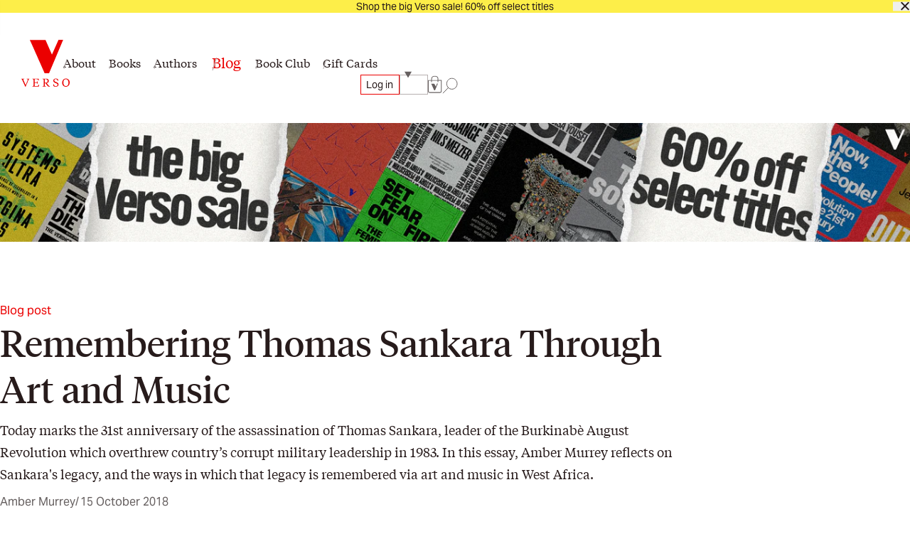

--- FILE ---
content_type: text/html; charset=utf-8
request_url: https://www.versobooks.com/blogs/news/4080-remembering-thomas-sankara-through-art-and-music
body_size: 32030
content:
<!doctype html><html class="no-js" lang="en" data-behavior="ObserveFontFace InitializeCustomerAnalytics" data-props-has_gtm="true">
  <head>


    <meta charset="utf-8">
    <meta http-equiv="X-UA-Compatible" content="IE=edge">
    <meta name="viewport" content="width=device-width,initial-scale=1">
    <meta name="theme-color" content="">
    <link rel="canonical" href="https://www.versobooks.com/blogs/news/4080-remembering-thomas-sankara-through-art-and-music">
    <link rel="preconnect" href="https://cdn.shopify.com" crossorigin>
    <link rel="preconnect" href="https://use.typekit.net" crossorigin />

    <link rel="stylesheet" href="https://use.typekit.net/dpt6foc.css" />

    <link rel="alternate icon" href="//www.versobooks.com/cdn/shop/t/13/assets/favicon.static.ico?v=131415544810586218661674082169" sizes="32x32" />
    <link rel="icon" href="//www.versobooks.com/cdn/shop/t/13/assets/favicon.static.svg?v=83747225362036470991674082170" type="image/svg+xml" />
    <link rel="apple-touch-icon" href="//www.versobooks.com/cdn/shop/t/13/assets/apple-touch-icon.static.png?v=19150402310172402201674082166" />
    
    <link rel="manifest" href="//www.versobooks.com/cdn/shop/t/13/assets/site.static.webmanifest?v=164136672539722117111695999780" />
    
<title>Remembering Thomas Sankara Through Art and Music &verbar; Verso Books</title>

    
      <meta name="description" content="Today, 15 October 2018, marks the 31st year since Thomas Sankara was assassinated. His premature death at the age of 37 alongside twelve of his comrades signalled the end of what Pan-African activist and scholar Aziz Salmone Fall has called ‘the last revolution in Africa’.[1] Sankara’s politics and legacies remain as f">
    


<meta property="og:site_name" content="Verso">
<meta property="og:url" content="https://www.versobooks.com/blogs/news/4080-remembering-thomas-sankara-through-art-and-music">
<meta property="og:title" content="Remembering Thomas Sankara Through Art and Music">
<meta property="og:type" content="article">
<meta property="og:description" content="Today, 15 October 2018, marks the 31st year since Thomas Sankara was assassinated. His premature death at the age of 37 alongside twelve of his comrades signalled the end of what Pan-African activist and scholar Aziz Salmone Fall has called ‘the last revolution in Africa’.[1] Sankara’s politics and legacies remain as f"><meta property="og:image" content="http://www.versobooks.com/cdn/shop/articles/Sankara_1.png?v=1677630382">
  <meta property="og:image:secure_url" content="https://www.versobooks.com/cdn/shop/articles/Sankara_1.png?v=1677630382">
  <meta property="og:image:width" content="2305">
  <meta property="og:image:height" content="1219"><meta name="twitter:site" content="@versobooks"><meta name="twitter:card" content="summary_large_image">
<meta name="twitter:title" content="Remembering Thomas Sankara Through Art and Music">
<meta name="twitter:description" content="Today, 15 October 2018, marks the 31st year since Thomas Sankara was assassinated. His premature death at the age of 37 alongside twelve of his comrades signalled the end of what Pan-African activist and scholar Aziz Salmone Fall has called ‘the last revolution in Africa’.[1] Sankara’s politics and legacies remain as f">


    <link href="//www.versobooks.com/cdn/shop/t/13/assets/font-face.static.css?v=149559644608875031461695999780" rel="stylesheet" type="text/css" media="all" />
    <link href="//www.versobooks.com/cdn/shop/t/13/assets/bundle.css?v=174534143419982774361766012175" rel="stylesheet" type="text/css" media="all" />
<script>
    (function (w, d, s, l, i) {
      w[l] = w[l] || [];
      w[l].push({ "gtm.start": new Date().getTime(), event: "gtm.js" });
      var f = d.getElementsByTagName(s)[0],
        j = d.createElement(s),
        dl = l != "dataLayer" ? "&l=" + l : "";
      j.async = true;
      j.src = "https://www.googletagmanager.com/gtm.js?id=" + i + dl;
      f.parentNode.insertBefore(j, f);
    })(window, document, "script", "dataLayer", "GTM-TBHCLKCW");
  </script>

    <script>window.performance && window.performance.mark && window.performance.mark('shopify.content_for_header.start');</script><meta name="google-site-verification" content="vMOs_TYEMfFcEPTmzzyFq9y9vgTfMjJH9X1THO9sI2M">
<meta name="facebook-domain-verification" content="i0pxs4ivgs6jbn5zn6hbwqxloq51gy">
<meta id="shopify-digital-wallet" name="shopify-digital-wallet" content="/56938692669/digital_wallets/dialog">
<meta name="shopify-checkout-api-token" content="ab640d99767c0c76cb7bf8b474d8181c">
<meta id="in-context-paypal-metadata" data-shop-id="56938692669" data-venmo-supported="false" data-environment="production" data-locale="en_US" data-paypal-v4="true" data-currency="USD">
<link rel="alternate" type="application/atom+xml" title="Feed" href="/blogs/news.atom" />
<link rel="alternate" hreflang="x-default" href="https://www.versobooks.com/blogs/news/4080-remembering-thomas-sankara-through-art-and-music">
<link rel="alternate" hreflang="en-CA" href="https://www.versobooks.com/en-ca/blogs/news/4080-remembering-thomas-sankara-through-art-and-music">
<link rel="alternate" hreflang="en-AE" href="https://www.versobooks.com/en-gb/blogs/news/4080-remembering-thomas-sankara-through-art-and-music">
<link rel="alternate" hreflang="en-AU" href="https://www.versobooks.com/en-gb/blogs/news/4080-remembering-thomas-sankara-through-art-and-music">
<link rel="alternate" hreflang="en-CH" href="https://www.versobooks.com/en-gb/blogs/news/4080-remembering-thomas-sankara-through-art-and-music">
<link rel="alternate" hreflang="en-GB" href="https://www.versobooks.com/en-gb/blogs/news/4080-remembering-thomas-sankara-through-art-and-music">
<link rel="alternate" hreflang="en-HK" href="https://www.versobooks.com/en-gb/blogs/news/4080-remembering-thomas-sankara-through-art-and-music">
<link rel="alternate" hreflang="en-IL" href="https://www.versobooks.com/en-gb/blogs/news/4080-remembering-thomas-sankara-through-art-and-music">
<link rel="alternate" hreflang="en-JP" href="https://www.versobooks.com/en-gb/blogs/news/4080-remembering-thomas-sankara-through-art-and-music">
<link rel="alternate" hreflang="en-KR" href="https://www.versobooks.com/en-gb/blogs/news/4080-remembering-thomas-sankara-through-art-and-music">
<link rel="alternate" hreflang="en-MY" href="https://www.versobooks.com/en-gb/blogs/news/4080-remembering-thomas-sankara-through-art-and-music">
<link rel="alternate" hreflang="en-NO" href="https://www.versobooks.com/en-gb/blogs/news/4080-remembering-thomas-sankara-through-art-and-music">
<link rel="alternate" hreflang="en-NZ" href="https://www.versobooks.com/en-gb/blogs/news/4080-remembering-thomas-sankara-through-art-and-music">
<link rel="alternate" hreflang="en-SG" href="https://www.versobooks.com/en-gb/blogs/news/4080-remembering-thomas-sankara-through-art-and-music">
<link rel="alternate" hreflang="en-SM" href="https://www.versobooks.com/en-gb/blogs/news/4080-remembering-thomas-sankara-through-art-and-music">
<link rel="alternate" hreflang="en-AD" href="https://www.versobooks.com/en-gb/blogs/news/4080-remembering-thomas-sankara-through-art-and-music">
<link rel="alternate" hreflang="en-AL" href="https://www.versobooks.com/en-gb/blogs/news/4080-remembering-thomas-sankara-through-art-and-music">
<link rel="alternate" hreflang="en-AM" href="https://www.versobooks.com/en-gb/blogs/news/4080-remembering-thomas-sankara-through-art-and-music">
<link rel="alternate" hreflang="en-AX" href="https://www.versobooks.com/en-gb/blogs/news/4080-remembering-thomas-sankara-through-art-and-music">
<link rel="alternate" hreflang="en-BA" href="https://www.versobooks.com/en-gb/blogs/news/4080-remembering-thomas-sankara-through-art-and-music">
<link rel="alternate" hreflang="en-BY" href="https://www.versobooks.com/en-gb/blogs/news/4080-remembering-thomas-sankara-through-art-and-music">
<link rel="alternate" hreflang="en-FO" href="https://www.versobooks.com/en-gb/blogs/news/4080-remembering-thomas-sankara-through-art-and-music">
<link rel="alternate" hreflang="en-GE" href="https://www.versobooks.com/en-gb/blogs/news/4080-remembering-thomas-sankara-through-art-and-music">
<link rel="alternate" hreflang="en-GG" href="https://www.versobooks.com/en-gb/blogs/news/4080-remembering-thomas-sankara-through-art-and-music">
<link rel="alternate" hreflang="en-GI" href="https://www.versobooks.com/en-gb/blogs/news/4080-remembering-thomas-sankara-through-art-and-music">
<link rel="alternate" hreflang="en-GL" href="https://www.versobooks.com/en-gb/blogs/news/4080-remembering-thomas-sankara-through-art-and-music">
<link rel="alternate" hreflang="en-GP" href="https://www.versobooks.com/en-gb/blogs/news/4080-remembering-thomas-sankara-through-art-and-music">
<link rel="alternate" hreflang="en-IM" href="https://www.versobooks.com/en-gb/blogs/news/4080-remembering-thomas-sankara-through-art-and-music">
<link rel="alternate" hreflang="en-IS" href="https://www.versobooks.com/en-gb/blogs/news/4080-remembering-thomas-sankara-through-art-and-music">
<link rel="alternate" hreflang="en-JE" href="https://www.versobooks.com/en-gb/blogs/news/4080-remembering-thomas-sankara-through-art-and-music">
<link rel="alternate" hreflang="en-LI" href="https://www.versobooks.com/en-gb/blogs/news/4080-remembering-thomas-sankara-through-art-and-music">
<link rel="alternate" hreflang="en-MD" href="https://www.versobooks.com/en-gb/blogs/news/4080-remembering-thomas-sankara-through-art-and-music">
<link rel="alternate" hreflang="en-ME" href="https://www.versobooks.com/en-gb/blogs/news/4080-remembering-thomas-sankara-through-art-and-music">
<link rel="alternate" hreflang="en-MK" href="https://www.versobooks.com/en-gb/blogs/news/4080-remembering-thomas-sankara-through-art-and-music">
<link rel="alternate" hreflang="en-RE" href="https://www.versobooks.com/en-gb/blogs/news/4080-remembering-thomas-sankara-through-art-and-music">
<link rel="alternate" hreflang="en-RS" href="https://www.versobooks.com/en-gb/blogs/news/4080-remembering-thomas-sankara-through-art-and-music">
<link rel="alternate" hreflang="en-SJ" href="https://www.versobooks.com/en-gb/blogs/news/4080-remembering-thomas-sankara-through-art-and-music">
<link rel="alternate" hreflang="en-TR" href="https://www.versobooks.com/en-gb/blogs/news/4080-remembering-thomas-sankara-through-art-and-music">
<link rel="alternate" hreflang="en-UA" href="https://www.versobooks.com/en-gb/blogs/news/4080-remembering-thomas-sankara-through-art-and-music">
<link rel="alternate" hreflang="en-VA" href="https://www.versobooks.com/en-gb/blogs/news/4080-remembering-thomas-sankara-through-art-and-music">
<link rel="alternate" hreflang="en-XK" href="https://www.versobooks.com/en-gb/blogs/news/4080-remembering-thomas-sankara-through-art-and-music">
<link rel="alternate" hreflang="en-YT" href="https://www.versobooks.com/en-gb/blogs/news/4080-remembering-thomas-sankara-through-art-and-music">
<link rel="alternate" hreflang="en-AC" href="https://www.versobooks.com/en-gb/blogs/news/4080-remembering-thomas-sankara-through-art-and-music">
<link rel="alternate" hreflang="en-AF" href="https://www.versobooks.com/en-gb/blogs/news/4080-remembering-thomas-sankara-through-art-and-music">
<link rel="alternate" hreflang="en-AG" href="https://www.versobooks.com/en-gb/blogs/news/4080-remembering-thomas-sankara-through-art-and-music">
<link rel="alternate" hreflang="en-AI" href="https://www.versobooks.com/en-gb/blogs/news/4080-remembering-thomas-sankara-through-art-and-music">
<link rel="alternate" hreflang="en-AO" href="https://www.versobooks.com/en-gb/blogs/news/4080-remembering-thomas-sankara-through-art-and-music">
<link rel="alternate" hreflang="en-AR" href="https://www.versobooks.com/en-gb/blogs/news/4080-remembering-thomas-sankara-through-art-and-music">
<link rel="alternate" hreflang="en-AW" href="https://www.versobooks.com/en-gb/blogs/news/4080-remembering-thomas-sankara-through-art-and-music">
<link rel="alternate" hreflang="en-AZ" href="https://www.versobooks.com/en-gb/blogs/news/4080-remembering-thomas-sankara-through-art-and-music">
<link rel="alternate" hreflang="en-BB" href="https://www.versobooks.com/en-gb/blogs/news/4080-remembering-thomas-sankara-through-art-and-music">
<link rel="alternate" hreflang="en-BD" href="https://www.versobooks.com/en-gb/blogs/news/4080-remembering-thomas-sankara-through-art-and-music">
<link rel="alternate" hreflang="en-BF" href="https://www.versobooks.com/en-gb/blogs/news/4080-remembering-thomas-sankara-through-art-and-music">
<link rel="alternate" hreflang="en-BH" href="https://www.versobooks.com/en-gb/blogs/news/4080-remembering-thomas-sankara-through-art-and-music">
<link rel="alternate" hreflang="en-BI" href="https://www.versobooks.com/en-gb/blogs/news/4080-remembering-thomas-sankara-through-art-and-music">
<link rel="alternate" hreflang="en-BJ" href="https://www.versobooks.com/en-gb/blogs/news/4080-remembering-thomas-sankara-through-art-and-music">
<link rel="alternate" hreflang="en-BL" href="https://www.versobooks.com/en-gb/blogs/news/4080-remembering-thomas-sankara-through-art-and-music">
<link rel="alternate" hreflang="en-BM" href="https://www.versobooks.com/en-gb/blogs/news/4080-remembering-thomas-sankara-through-art-and-music">
<link rel="alternate" hreflang="en-BN" href="https://www.versobooks.com/en-gb/blogs/news/4080-remembering-thomas-sankara-through-art-and-music">
<link rel="alternate" hreflang="en-BO" href="https://www.versobooks.com/en-gb/blogs/news/4080-remembering-thomas-sankara-through-art-and-music">
<link rel="alternate" hreflang="en-BQ" href="https://www.versobooks.com/en-gb/blogs/news/4080-remembering-thomas-sankara-through-art-and-music">
<link rel="alternate" hreflang="en-BR" href="https://www.versobooks.com/en-gb/blogs/news/4080-remembering-thomas-sankara-through-art-and-music">
<link rel="alternate" hreflang="en-BS" href="https://www.versobooks.com/en-gb/blogs/news/4080-remembering-thomas-sankara-through-art-and-music">
<link rel="alternate" hreflang="en-BT" href="https://www.versobooks.com/en-gb/blogs/news/4080-remembering-thomas-sankara-through-art-and-music">
<link rel="alternate" hreflang="en-BW" href="https://www.versobooks.com/en-gb/blogs/news/4080-remembering-thomas-sankara-through-art-and-music">
<link rel="alternate" hreflang="en-BZ" href="https://www.versobooks.com/en-gb/blogs/news/4080-remembering-thomas-sankara-through-art-and-music">
<link rel="alternate" hreflang="en-CC" href="https://www.versobooks.com/en-gb/blogs/news/4080-remembering-thomas-sankara-through-art-and-music">
<link rel="alternate" hreflang="en-CD" href="https://www.versobooks.com/en-gb/blogs/news/4080-remembering-thomas-sankara-through-art-and-music">
<link rel="alternate" hreflang="en-CF" href="https://www.versobooks.com/en-gb/blogs/news/4080-remembering-thomas-sankara-through-art-and-music">
<link rel="alternate" hreflang="en-CG" href="https://www.versobooks.com/en-gb/blogs/news/4080-remembering-thomas-sankara-through-art-and-music">
<link rel="alternate" hreflang="en-CI" href="https://www.versobooks.com/en-gb/blogs/news/4080-remembering-thomas-sankara-through-art-and-music">
<link rel="alternate" hreflang="en-CK" href="https://www.versobooks.com/en-gb/blogs/news/4080-remembering-thomas-sankara-through-art-and-music">
<link rel="alternate" hreflang="en-CL" href="https://www.versobooks.com/en-gb/blogs/news/4080-remembering-thomas-sankara-through-art-and-music">
<link rel="alternate" hreflang="en-CM" href="https://www.versobooks.com/en-gb/blogs/news/4080-remembering-thomas-sankara-through-art-and-music">
<link rel="alternate" hreflang="en-CN" href="https://www.versobooks.com/en-gb/blogs/news/4080-remembering-thomas-sankara-through-art-and-music">
<link rel="alternate" hreflang="en-CO" href="https://www.versobooks.com/en-gb/blogs/news/4080-remembering-thomas-sankara-through-art-and-music">
<link rel="alternate" hreflang="en-CR" href="https://www.versobooks.com/en-gb/blogs/news/4080-remembering-thomas-sankara-through-art-and-music">
<link rel="alternate" hreflang="en-CV" href="https://www.versobooks.com/en-gb/blogs/news/4080-remembering-thomas-sankara-through-art-and-music">
<link rel="alternate" hreflang="en-CW" href="https://www.versobooks.com/en-gb/blogs/news/4080-remembering-thomas-sankara-through-art-and-music">
<link rel="alternate" hreflang="en-CX" href="https://www.versobooks.com/en-gb/blogs/news/4080-remembering-thomas-sankara-through-art-and-music">
<link rel="alternate" hreflang="en-DJ" href="https://www.versobooks.com/en-gb/blogs/news/4080-remembering-thomas-sankara-through-art-and-music">
<link rel="alternate" hreflang="en-DM" href="https://www.versobooks.com/en-gb/blogs/news/4080-remembering-thomas-sankara-through-art-and-music">
<link rel="alternate" hreflang="en-DO" href="https://www.versobooks.com/en-gb/blogs/news/4080-remembering-thomas-sankara-through-art-and-music">
<link rel="alternate" hreflang="en-DZ" href="https://www.versobooks.com/en-gb/blogs/news/4080-remembering-thomas-sankara-through-art-and-music">
<link rel="alternate" hreflang="en-EC" href="https://www.versobooks.com/en-gb/blogs/news/4080-remembering-thomas-sankara-through-art-and-music">
<link rel="alternate" hreflang="en-EG" href="https://www.versobooks.com/en-gb/blogs/news/4080-remembering-thomas-sankara-through-art-and-music">
<link rel="alternate" hreflang="en-EH" href="https://www.versobooks.com/en-gb/blogs/news/4080-remembering-thomas-sankara-through-art-and-music">
<link rel="alternate" hreflang="en-ER" href="https://www.versobooks.com/en-gb/blogs/news/4080-remembering-thomas-sankara-through-art-and-music">
<link rel="alternate" hreflang="en-ET" href="https://www.versobooks.com/en-gb/blogs/news/4080-remembering-thomas-sankara-through-art-and-music">
<link rel="alternate" hreflang="en-FJ" href="https://www.versobooks.com/en-gb/blogs/news/4080-remembering-thomas-sankara-through-art-and-music">
<link rel="alternate" hreflang="en-FK" href="https://www.versobooks.com/en-gb/blogs/news/4080-remembering-thomas-sankara-through-art-and-music">
<link rel="alternate" hreflang="en-GA" href="https://www.versobooks.com/en-gb/blogs/news/4080-remembering-thomas-sankara-through-art-and-music">
<link rel="alternate" hreflang="en-GD" href="https://www.versobooks.com/en-gb/blogs/news/4080-remembering-thomas-sankara-through-art-and-music">
<link rel="alternate" hreflang="en-GF" href="https://www.versobooks.com/en-gb/blogs/news/4080-remembering-thomas-sankara-through-art-and-music">
<link rel="alternate" hreflang="en-GH" href="https://www.versobooks.com/en-gb/blogs/news/4080-remembering-thomas-sankara-through-art-and-music">
<link rel="alternate" hreflang="en-GM" href="https://www.versobooks.com/en-gb/blogs/news/4080-remembering-thomas-sankara-through-art-and-music">
<link rel="alternate" hreflang="en-GN" href="https://www.versobooks.com/en-gb/blogs/news/4080-remembering-thomas-sankara-through-art-and-music">
<link rel="alternate" hreflang="en-GQ" href="https://www.versobooks.com/en-gb/blogs/news/4080-remembering-thomas-sankara-through-art-and-music">
<link rel="alternate" hreflang="en-GS" href="https://www.versobooks.com/en-gb/blogs/news/4080-remembering-thomas-sankara-through-art-and-music">
<link rel="alternate" hreflang="en-GT" href="https://www.versobooks.com/en-gb/blogs/news/4080-remembering-thomas-sankara-through-art-and-music">
<link rel="alternate" hreflang="en-GW" href="https://www.versobooks.com/en-gb/blogs/news/4080-remembering-thomas-sankara-through-art-and-music">
<link rel="alternate" hreflang="en-GY" href="https://www.versobooks.com/en-gb/blogs/news/4080-remembering-thomas-sankara-through-art-and-music">
<link rel="alternate" hreflang="en-HN" href="https://www.versobooks.com/en-gb/blogs/news/4080-remembering-thomas-sankara-through-art-and-music">
<link rel="alternate" hreflang="en-HT" href="https://www.versobooks.com/en-gb/blogs/news/4080-remembering-thomas-sankara-through-art-and-music">
<link rel="alternate" hreflang="en-ID" href="https://www.versobooks.com/en-gb/blogs/news/4080-remembering-thomas-sankara-through-art-and-music">
<link rel="alternate" hreflang="en-IN" href="https://www.versobooks.com/en-gb/blogs/news/4080-remembering-thomas-sankara-through-art-and-music">
<link rel="alternate" hreflang="en-IO" href="https://www.versobooks.com/en-gb/blogs/news/4080-remembering-thomas-sankara-through-art-and-music">
<link rel="alternate" hreflang="en-IQ" href="https://www.versobooks.com/en-gb/blogs/news/4080-remembering-thomas-sankara-through-art-and-music">
<link rel="alternate" hreflang="en-JM" href="https://www.versobooks.com/en-gb/blogs/news/4080-remembering-thomas-sankara-through-art-and-music">
<link rel="alternate" hreflang="en-JO" href="https://www.versobooks.com/en-gb/blogs/news/4080-remembering-thomas-sankara-through-art-and-music">
<link rel="alternate" hreflang="en-KE" href="https://www.versobooks.com/en-gb/blogs/news/4080-remembering-thomas-sankara-through-art-and-music">
<link rel="alternate" hreflang="en-KG" href="https://www.versobooks.com/en-gb/blogs/news/4080-remembering-thomas-sankara-through-art-and-music">
<link rel="alternate" hreflang="en-KH" href="https://www.versobooks.com/en-gb/blogs/news/4080-remembering-thomas-sankara-through-art-and-music">
<link rel="alternate" hreflang="en-KI" href="https://www.versobooks.com/en-gb/blogs/news/4080-remembering-thomas-sankara-through-art-and-music">
<link rel="alternate" hreflang="en-KM" href="https://www.versobooks.com/en-gb/blogs/news/4080-remembering-thomas-sankara-through-art-and-music">
<link rel="alternate" hreflang="en-KN" href="https://www.versobooks.com/en-gb/blogs/news/4080-remembering-thomas-sankara-through-art-and-music">
<link rel="alternate" hreflang="en-KW" href="https://www.versobooks.com/en-gb/blogs/news/4080-remembering-thomas-sankara-through-art-and-music">
<link rel="alternate" hreflang="en-KY" href="https://www.versobooks.com/en-gb/blogs/news/4080-remembering-thomas-sankara-through-art-and-music">
<link rel="alternate" hreflang="en-KZ" href="https://www.versobooks.com/en-gb/blogs/news/4080-remembering-thomas-sankara-through-art-and-music">
<link rel="alternate" hreflang="en-LA" href="https://www.versobooks.com/en-gb/blogs/news/4080-remembering-thomas-sankara-through-art-and-music">
<link rel="alternate" hreflang="en-LB" href="https://www.versobooks.com/en-gb/blogs/news/4080-remembering-thomas-sankara-through-art-and-music">
<link rel="alternate" hreflang="en-LC" href="https://www.versobooks.com/en-gb/blogs/news/4080-remembering-thomas-sankara-through-art-and-music">
<link rel="alternate" hreflang="en-LK" href="https://www.versobooks.com/en-gb/blogs/news/4080-remembering-thomas-sankara-through-art-and-music">
<link rel="alternate" hreflang="en-LR" href="https://www.versobooks.com/en-gb/blogs/news/4080-remembering-thomas-sankara-through-art-and-music">
<link rel="alternate" hreflang="en-LS" href="https://www.versobooks.com/en-gb/blogs/news/4080-remembering-thomas-sankara-through-art-and-music">
<link rel="alternate" hreflang="en-LY" href="https://www.versobooks.com/en-gb/blogs/news/4080-remembering-thomas-sankara-through-art-and-music">
<link rel="alternate" hreflang="en-MA" href="https://www.versobooks.com/en-gb/blogs/news/4080-remembering-thomas-sankara-through-art-and-music">
<link rel="alternate" hreflang="en-MF" href="https://www.versobooks.com/en-gb/blogs/news/4080-remembering-thomas-sankara-through-art-and-music">
<link rel="alternate" hreflang="en-MG" href="https://www.versobooks.com/en-gb/blogs/news/4080-remembering-thomas-sankara-through-art-and-music">
<link rel="alternate" hreflang="en-ML" href="https://www.versobooks.com/en-gb/blogs/news/4080-remembering-thomas-sankara-through-art-and-music">
<link rel="alternate" hreflang="en-MM" href="https://www.versobooks.com/en-gb/blogs/news/4080-remembering-thomas-sankara-through-art-and-music">
<link rel="alternate" hreflang="en-MN" href="https://www.versobooks.com/en-gb/blogs/news/4080-remembering-thomas-sankara-through-art-and-music">
<link rel="alternate" hreflang="en-MO" href="https://www.versobooks.com/en-gb/blogs/news/4080-remembering-thomas-sankara-through-art-and-music">
<link rel="alternate" hreflang="en-MQ" href="https://www.versobooks.com/en-gb/blogs/news/4080-remembering-thomas-sankara-through-art-and-music">
<link rel="alternate" hreflang="en-MR" href="https://www.versobooks.com/en-gb/blogs/news/4080-remembering-thomas-sankara-through-art-and-music">
<link rel="alternate" hreflang="en-MS" href="https://www.versobooks.com/en-gb/blogs/news/4080-remembering-thomas-sankara-through-art-and-music">
<link rel="alternate" hreflang="en-MU" href="https://www.versobooks.com/en-gb/blogs/news/4080-remembering-thomas-sankara-through-art-and-music">
<link rel="alternate" hreflang="en-MV" href="https://www.versobooks.com/en-gb/blogs/news/4080-remembering-thomas-sankara-through-art-and-music">
<link rel="alternate" hreflang="en-MW" href="https://www.versobooks.com/en-gb/blogs/news/4080-remembering-thomas-sankara-through-art-and-music">
<link rel="alternate" hreflang="en-MX" href="https://www.versobooks.com/en-gb/blogs/news/4080-remembering-thomas-sankara-through-art-and-music">
<link rel="alternate" hreflang="en-MZ" href="https://www.versobooks.com/en-gb/blogs/news/4080-remembering-thomas-sankara-through-art-and-music">
<link rel="alternate" hreflang="en-NA" href="https://www.versobooks.com/en-gb/blogs/news/4080-remembering-thomas-sankara-through-art-and-music">
<link rel="alternate" hreflang="en-NC" href="https://www.versobooks.com/en-gb/blogs/news/4080-remembering-thomas-sankara-through-art-and-music">
<link rel="alternate" hreflang="en-NE" href="https://www.versobooks.com/en-gb/blogs/news/4080-remembering-thomas-sankara-through-art-and-music">
<link rel="alternate" hreflang="en-NF" href="https://www.versobooks.com/en-gb/blogs/news/4080-remembering-thomas-sankara-through-art-and-music">
<link rel="alternate" hreflang="en-NG" href="https://www.versobooks.com/en-gb/blogs/news/4080-remembering-thomas-sankara-through-art-and-music">
<link rel="alternate" hreflang="en-NI" href="https://www.versobooks.com/en-gb/blogs/news/4080-remembering-thomas-sankara-through-art-and-music">
<link rel="alternate" hreflang="en-NP" href="https://www.versobooks.com/en-gb/blogs/news/4080-remembering-thomas-sankara-through-art-and-music">
<link rel="alternate" hreflang="en-NR" href="https://www.versobooks.com/en-gb/blogs/news/4080-remembering-thomas-sankara-through-art-and-music">
<link rel="alternate" hreflang="en-NU" href="https://www.versobooks.com/en-gb/blogs/news/4080-remembering-thomas-sankara-through-art-and-music">
<link rel="alternate" hreflang="en-OM" href="https://www.versobooks.com/en-gb/blogs/news/4080-remembering-thomas-sankara-through-art-and-music">
<link rel="alternate" hreflang="en-PA" href="https://www.versobooks.com/en-gb/blogs/news/4080-remembering-thomas-sankara-through-art-and-music">
<link rel="alternate" hreflang="en-PE" href="https://www.versobooks.com/en-gb/blogs/news/4080-remembering-thomas-sankara-through-art-and-music">
<link rel="alternate" hreflang="en-PF" href="https://www.versobooks.com/en-gb/blogs/news/4080-remembering-thomas-sankara-through-art-and-music">
<link rel="alternate" hreflang="en-PG" href="https://www.versobooks.com/en-gb/blogs/news/4080-remembering-thomas-sankara-through-art-and-music">
<link rel="alternate" hreflang="en-PH" href="https://www.versobooks.com/en-gb/blogs/news/4080-remembering-thomas-sankara-through-art-and-music">
<link rel="alternate" hreflang="en-PK" href="https://www.versobooks.com/en-gb/blogs/news/4080-remembering-thomas-sankara-through-art-and-music">
<link rel="alternate" hreflang="en-PM" href="https://www.versobooks.com/en-gb/blogs/news/4080-remembering-thomas-sankara-through-art-and-music">
<link rel="alternate" hreflang="en-PN" href="https://www.versobooks.com/en-gb/blogs/news/4080-remembering-thomas-sankara-through-art-and-music">
<link rel="alternate" hreflang="en-PS" href="https://www.versobooks.com/en-gb/blogs/news/4080-remembering-thomas-sankara-through-art-and-music">
<link rel="alternate" hreflang="en-PY" href="https://www.versobooks.com/en-gb/blogs/news/4080-remembering-thomas-sankara-through-art-and-music">
<link rel="alternate" hreflang="en-QA" href="https://www.versobooks.com/en-gb/blogs/news/4080-remembering-thomas-sankara-through-art-and-music">
<link rel="alternate" hreflang="en-RU" href="https://www.versobooks.com/en-gb/blogs/news/4080-remembering-thomas-sankara-through-art-and-music">
<link rel="alternate" hreflang="en-RW" href="https://www.versobooks.com/en-gb/blogs/news/4080-remembering-thomas-sankara-through-art-and-music">
<link rel="alternate" hreflang="en-SA" href="https://www.versobooks.com/en-gb/blogs/news/4080-remembering-thomas-sankara-through-art-and-music">
<link rel="alternate" hreflang="en-SB" href="https://www.versobooks.com/en-gb/blogs/news/4080-remembering-thomas-sankara-through-art-and-music">
<link rel="alternate" hreflang="en-SC" href="https://www.versobooks.com/en-gb/blogs/news/4080-remembering-thomas-sankara-through-art-and-music">
<link rel="alternate" hreflang="en-SD" href="https://www.versobooks.com/en-gb/blogs/news/4080-remembering-thomas-sankara-through-art-and-music">
<link rel="alternate" hreflang="en-SH" href="https://www.versobooks.com/en-gb/blogs/news/4080-remembering-thomas-sankara-through-art-and-music">
<link rel="alternate" hreflang="en-SL" href="https://www.versobooks.com/en-gb/blogs/news/4080-remembering-thomas-sankara-through-art-and-music">
<link rel="alternate" hreflang="en-SN" href="https://www.versobooks.com/en-gb/blogs/news/4080-remembering-thomas-sankara-through-art-and-music">
<link rel="alternate" hreflang="en-SO" href="https://www.versobooks.com/en-gb/blogs/news/4080-remembering-thomas-sankara-through-art-and-music">
<link rel="alternate" hreflang="en-SR" href="https://www.versobooks.com/en-gb/blogs/news/4080-remembering-thomas-sankara-through-art-and-music">
<link rel="alternate" hreflang="en-SS" href="https://www.versobooks.com/en-gb/blogs/news/4080-remembering-thomas-sankara-through-art-and-music">
<link rel="alternate" hreflang="en-ST" href="https://www.versobooks.com/en-gb/blogs/news/4080-remembering-thomas-sankara-through-art-and-music">
<link rel="alternate" hreflang="en-SV" href="https://www.versobooks.com/en-gb/blogs/news/4080-remembering-thomas-sankara-through-art-and-music">
<link rel="alternate" hreflang="en-SX" href="https://www.versobooks.com/en-gb/blogs/news/4080-remembering-thomas-sankara-through-art-and-music">
<link rel="alternate" hreflang="en-SZ" href="https://www.versobooks.com/en-gb/blogs/news/4080-remembering-thomas-sankara-through-art-and-music">
<link rel="alternate" hreflang="en-TA" href="https://www.versobooks.com/en-gb/blogs/news/4080-remembering-thomas-sankara-through-art-and-music">
<link rel="alternate" hreflang="en-TC" href="https://www.versobooks.com/en-gb/blogs/news/4080-remembering-thomas-sankara-through-art-and-music">
<link rel="alternate" hreflang="en-TD" href="https://www.versobooks.com/en-gb/blogs/news/4080-remembering-thomas-sankara-through-art-and-music">
<link rel="alternate" hreflang="en-TF" href="https://www.versobooks.com/en-gb/blogs/news/4080-remembering-thomas-sankara-through-art-and-music">
<link rel="alternate" hreflang="en-TG" href="https://www.versobooks.com/en-gb/blogs/news/4080-remembering-thomas-sankara-through-art-and-music">
<link rel="alternate" hreflang="en-TH" href="https://www.versobooks.com/en-gb/blogs/news/4080-remembering-thomas-sankara-through-art-and-music">
<link rel="alternate" hreflang="en-TJ" href="https://www.versobooks.com/en-gb/blogs/news/4080-remembering-thomas-sankara-through-art-and-music">
<link rel="alternate" hreflang="en-TK" href="https://www.versobooks.com/en-gb/blogs/news/4080-remembering-thomas-sankara-through-art-and-music">
<link rel="alternate" hreflang="en-TL" href="https://www.versobooks.com/en-gb/blogs/news/4080-remembering-thomas-sankara-through-art-and-music">
<link rel="alternate" hreflang="en-TM" href="https://www.versobooks.com/en-gb/blogs/news/4080-remembering-thomas-sankara-through-art-and-music">
<link rel="alternate" hreflang="en-TN" href="https://www.versobooks.com/en-gb/blogs/news/4080-remembering-thomas-sankara-through-art-and-music">
<link rel="alternate" hreflang="en-TO" href="https://www.versobooks.com/en-gb/blogs/news/4080-remembering-thomas-sankara-through-art-and-music">
<link rel="alternate" hreflang="en-TT" href="https://www.versobooks.com/en-gb/blogs/news/4080-remembering-thomas-sankara-through-art-and-music">
<link rel="alternate" hreflang="en-TV" href="https://www.versobooks.com/en-gb/blogs/news/4080-remembering-thomas-sankara-through-art-and-music">
<link rel="alternate" hreflang="en-TW" href="https://www.versobooks.com/en-gb/blogs/news/4080-remembering-thomas-sankara-through-art-and-music">
<link rel="alternate" hreflang="en-TZ" href="https://www.versobooks.com/en-gb/blogs/news/4080-remembering-thomas-sankara-through-art-and-music">
<link rel="alternate" hreflang="en-UG" href="https://www.versobooks.com/en-gb/blogs/news/4080-remembering-thomas-sankara-through-art-and-music">
<link rel="alternate" hreflang="en-UM" href="https://www.versobooks.com/en-gb/blogs/news/4080-remembering-thomas-sankara-through-art-and-music">
<link rel="alternate" hreflang="en-UY" href="https://www.versobooks.com/en-gb/blogs/news/4080-remembering-thomas-sankara-through-art-and-music">
<link rel="alternate" hreflang="en-UZ" href="https://www.versobooks.com/en-gb/blogs/news/4080-remembering-thomas-sankara-through-art-and-music">
<link rel="alternate" hreflang="en-VC" href="https://www.versobooks.com/en-gb/blogs/news/4080-remembering-thomas-sankara-through-art-and-music">
<link rel="alternate" hreflang="en-VE" href="https://www.versobooks.com/en-gb/blogs/news/4080-remembering-thomas-sankara-through-art-and-music">
<link rel="alternate" hreflang="en-VG" href="https://www.versobooks.com/en-gb/blogs/news/4080-remembering-thomas-sankara-through-art-and-music">
<link rel="alternate" hreflang="en-VN" href="https://www.versobooks.com/en-gb/blogs/news/4080-remembering-thomas-sankara-through-art-and-music">
<link rel="alternate" hreflang="en-VU" href="https://www.versobooks.com/en-gb/blogs/news/4080-remembering-thomas-sankara-through-art-and-music">
<link rel="alternate" hreflang="en-WF" href="https://www.versobooks.com/en-gb/blogs/news/4080-remembering-thomas-sankara-through-art-and-music">
<link rel="alternate" hreflang="en-WS" href="https://www.versobooks.com/en-gb/blogs/news/4080-remembering-thomas-sankara-through-art-and-music">
<link rel="alternate" hreflang="en-YE" href="https://www.versobooks.com/en-gb/blogs/news/4080-remembering-thomas-sankara-through-art-and-music">
<link rel="alternate" hreflang="en-ZA" href="https://www.versobooks.com/en-gb/blogs/news/4080-remembering-thomas-sankara-through-art-and-music">
<link rel="alternate" hreflang="en-ZM" href="https://www.versobooks.com/en-gb/blogs/news/4080-remembering-thomas-sankara-through-art-and-music">
<link rel="alternate" hreflang="en-ZW" href="https://www.versobooks.com/en-gb/blogs/news/4080-remembering-thomas-sankara-through-art-and-music">
<link rel="alternate" hreflang="en-US" href="https://www.versobooks.com/blogs/news/4080-remembering-thomas-sankara-through-art-and-music">
<script async="async" src="/checkouts/internal/preloads.js?locale=en-US"></script>
<link rel="preconnect" href="https://shop.app" crossorigin="anonymous">
<script async="async" src="https://shop.app/checkouts/internal/preloads.js?locale=en-US&shop_id=56938692669" crossorigin="anonymous"></script>
<script id="apple-pay-shop-capabilities" type="application/json">{"shopId":56938692669,"countryCode":"US","currencyCode":"USD","merchantCapabilities":["supports3DS"],"merchantId":"gid:\/\/shopify\/Shop\/56938692669","merchantName":"Verso","requiredBillingContactFields":["postalAddress","email","phone"],"requiredShippingContactFields":["postalAddress","email","phone"],"shippingType":"shipping","supportedNetworks":["visa","masterCard","amex","discover","elo","jcb"],"total":{"type":"pending","label":"Verso","amount":"1.00"},"shopifyPaymentsEnabled":true,"supportsSubscriptions":true}</script>
<script id="shopify-features" type="application/json">{"accessToken":"ab640d99767c0c76cb7bf8b474d8181c","betas":["rich-media-storefront-analytics"],"domain":"www.versobooks.com","predictiveSearch":true,"shopId":56938692669,"locale":"en"}</script>
<script>var Shopify = Shopify || {};
Shopify.shop = "versobooks.myshopify.com";
Shopify.locale = "en";
Shopify.currency = {"active":"USD","rate":"1.0"};
Shopify.country = "US";
Shopify.theme = {"name":"verso-shopify-theme\/release-prod","id":125700177981,"schema_name":"Verso","schema_version":"1.0.0","theme_store_id":null,"role":"main"};
Shopify.theme.handle = "null";
Shopify.theme.style = {"id":null,"handle":null};
Shopify.cdnHost = "www.versobooks.com/cdn";
Shopify.routes = Shopify.routes || {};
Shopify.routes.root = "/";</script>
<script type="module">!function(o){(o.Shopify=o.Shopify||{}).modules=!0}(window);</script>
<script>!function(o){function n(){var o=[];function n(){o.push(Array.prototype.slice.apply(arguments))}return n.q=o,n}var t=o.Shopify=o.Shopify||{};t.loadFeatures=n(),t.autoloadFeatures=n()}(window);</script>
<script>
  window.ShopifyPay = window.ShopifyPay || {};
  window.ShopifyPay.apiHost = "shop.app\/pay";
  window.ShopifyPay.redirectState = null;
</script>
<script id="shop-js-analytics" type="application/json">{"pageType":"article"}</script>
<script defer="defer" async type="module" src="//www.versobooks.com/cdn/shopifycloud/shop-js/modules/v2/client.init-shop-cart-sync_WVOgQShq.en.esm.js"></script>
<script defer="defer" async type="module" src="//www.versobooks.com/cdn/shopifycloud/shop-js/modules/v2/chunk.common_C_13GLB1.esm.js"></script>
<script defer="defer" async type="module" src="//www.versobooks.com/cdn/shopifycloud/shop-js/modules/v2/chunk.modal_CLfMGd0m.esm.js"></script>
<script type="module">
  await import("//www.versobooks.com/cdn/shopifycloud/shop-js/modules/v2/client.init-shop-cart-sync_WVOgQShq.en.esm.js");
await import("//www.versobooks.com/cdn/shopifycloud/shop-js/modules/v2/chunk.common_C_13GLB1.esm.js");
await import("//www.versobooks.com/cdn/shopifycloud/shop-js/modules/v2/chunk.modal_CLfMGd0m.esm.js");

  window.Shopify.SignInWithShop?.initShopCartSync?.({"fedCMEnabled":true,"windoidEnabled":true});

</script>
<script>
  window.Shopify = window.Shopify || {};
  if (!window.Shopify.featureAssets) window.Shopify.featureAssets = {};
  window.Shopify.featureAssets['shop-js'] = {"shop-cart-sync":["modules/v2/client.shop-cart-sync_DuR37GeY.en.esm.js","modules/v2/chunk.common_C_13GLB1.esm.js","modules/v2/chunk.modal_CLfMGd0m.esm.js"],"init-fed-cm":["modules/v2/client.init-fed-cm_BucUoe6W.en.esm.js","modules/v2/chunk.common_C_13GLB1.esm.js","modules/v2/chunk.modal_CLfMGd0m.esm.js"],"shop-toast-manager":["modules/v2/client.shop-toast-manager_B0JfrpKj.en.esm.js","modules/v2/chunk.common_C_13GLB1.esm.js","modules/v2/chunk.modal_CLfMGd0m.esm.js"],"init-shop-cart-sync":["modules/v2/client.init-shop-cart-sync_WVOgQShq.en.esm.js","modules/v2/chunk.common_C_13GLB1.esm.js","modules/v2/chunk.modal_CLfMGd0m.esm.js"],"shop-button":["modules/v2/client.shop-button_B_U3bv27.en.esm.js","modules/v2/chunk.common_C_13GLB1.esm.js","modules/v2/chunk.modal_CLfMGd0m.esm.js"],"init-windoid":["modules/v2/client.init-windoid_DuP9q_di.en.esm.js","modules/v2/chunk.common_C_13GLB1.esm.js","modules/v2/chunk.modal_CLfMGd0m.esm.js"],"shop-cash-offers":["modules/v2/client.shop-cash-offers_BmULhtno.en.esm.js","modules/v2/chunk.common_C_13GLB1.esm.js","modules/v2/chunk.modal_CLfMGd0m.esm.js"],"pay-button":["modules/v2/client.pay-button_CrPSEbOK.en.esm.js","modules/v2/chunk.common_C_13GLB1.esm.js","modules/v2/chunk.modal_CLfMGd0m.esm.js"],"init-customer-accounts":["modules/v2/client.init-customer-accounts_jNk9cPYQ.en.esm.js","modules/v2/client.shop-login-button_DJ5ldayH.en.esm.js","modules/v2/chunk.common_C_13GLB1.esm.js","modules/v2/chunk.modal_CLfMGd0m.esm.js"],"avatar":["modules/v2/client.avatar_BTnouDA3.en.esm.js"],"checkout-modal":["modules/v2/client.checkout-modal_pBPyh9w8.en.esm.js","modules/v2/chunk.common_C_13GLB1.esm.js","modules/v2/chunk.modal_CLfMGd0m.esm.js"],"init-shop-for-new-customer-accounts":["modules/v2/client.init-shop-for-new-customer-accounts_BUoCy7a5.en.esm.js","modules/v2/client.shop-login-button_DJ5ldayH.en.esm.js","modules/v2/chunk.common_C_13GLB1.esm.js","modules/v2/chunk.modal_CLfMGd0m.esm.js"],"init-customer-accounts-sign-up":["modules/v2/client.init-customer-accounts-sign-up_CnczCz9H.en.esm.js","modules/v2/client.shop-login-button_DJ5ldayH.en.esm.js","modules/v2/chunk.common_C_13GLB1.esm.js","modules/v2/chunk.modal_CLfMGd0m.esm.js"],"init-shop-email-lookup-coordinator":["modules/v2/client.init-shop-email-lookup-coordinator_CzjY5t9o.en.esm.js","modules/v2/chunk.common_C_13GLB1.esm.js","modules/v2/chunk.modal_CLfMGd0m.esm.js"],"shop-follow-button":["modules/v2/client.shop-follow-button_CsYC63q7.en.esm.js","modules/v2/chunk.common_C_13GLB1.esm.js","modules/v2/chunk.modal_CLfMGd0m.esm.js"],"shop-login-button":["modules/v2/client.shop-login-button_DJ5ldayH.en.esm.js","modules/v2/chunk.common_C_13GLB1.esm.js","modules/v2/chunk.modal_CLfMGd0m.esm.js"],"shop-login":["modules/v2/client.shop-login_B9ccPdmx.en.esm.js","modules/v2/chunk.common_C_13GLB1.esm.js","modules/v2/chunk.modal_CLfMGd0m.esm.js"],"lead-capture":["modules/v2/client.lead-capture_D0K_KgYb.en.esm.js","modules/v2/chunk.common_C_13GLB1.esm.js","modules/v2/chunk.modal_CLfMGd0m.esm.js"],"payment-terms":["modules/v2/client.payment-terms_BWmiNN46.en.esm.js","modules/v2/chunk.common_C_13GLB1.esm.js","modules/v2/chunk.modal_CLfMGd0m.esm.js"]};
</script>
<script>(function() {
  var isLoaded = false;
  function asyncLoad() {
    if (isLoaded) return;
    isLoaded = true;
    var urls = ["https:\/\/d26ky332zktp97.cloudfront.net\/shops\/v8rjHuvBZwFxmfKhf\/colibrius-m.js?shop=versobooks.myshopify.com"];
    for (var i = 0; i < urls.length; i++) {
      var s = document.createElement('script');
      s.type = 'text/javascript';
      s.async = true;
      s.src = urls[i];
      var x = document.getElementsByTagName('script')[0];
      x.parentNode.insertBefore(s, x);
    }
  };
  if(window.attachEvent) {
    window.attachEvent('onload', asyncLoad);
  } else {
    window.addEventListener('load', asyncLoad, false);
  }
})();</script>
<script id="__st">var __st={"a":56938692669,"offset":-18000,"reqid":"57438e8e-2e6f-407c-99bf-fa768fd043a0-1769606212","pageurl":"www.versobooks.com\/blogs\/news\/4080-remembering-thomas-sankara-through-art-and-music","s":"articles-557536903229","u":"159778f6a884","p":"article","rtyp":"article","rid":557536903229};</script>
<script>window.ShopifyPaypalV4VisibilityTracking = true;</script>
<script id="form-persister">!function(){'use strict';const t='contact',e='new_comment',n=[[t,t],['blogs',e],['comments',e],[t,'customer']],o='password',r='form_key',c=['recaptcha-v3-token','g-recaptcha-response','h-captcha-response',o],s=()=>{try{return window.sessionStorage}catch{return}},i='__shopify_v',u=t=>t.elements[r],a=function(){const t=[...n].map((([t,e])=>`form[action*='/${t}']:not([data-nocaptcha='true']) input[name='form_type'][value='${e}']`)).join(',');var e;return e=t,()=>e?[...document.querySelectorAll(e)].map((t=>t.form)):[]}();function m(t){const e=u(t);a().includes(t)&&(!e||!e.value)&&function(t){try{if(!s())return;!function(t){const e=s();if(!e)return;const n=u(t);if(!n)return;const o=n.value;o&&e.removeItem(o)}(t);const e=Array.from(Array(32),(()=>Math.random().toString(36)[2])).join('');!function(t,e){u(t)||t.append(Object.assign(document.createElement('input'),{type:'hidden',name:r})),t.elements[r].value=e}(t,e),function(t,e){const n=s();if(!n)return;const r=[...t.querySelectorAll(`input[type='${o}']`)].map((({name:t})=>t)),u=[...c,...r],a={};for(const[o,c]of new FormData(t).entries())u.includes(o)||(a[o]=c);n.setItem(e,JSON.stringify({[i]:1,action:t.action,data:a}))}(t,e)}catch(e){console.error('failed to persist form',e)}}(t)}const f=t=>{if('true'===t.dataset.persistBound)return;const e=function(t,e){const n=function(t){return'function'==typeof t.submit?t.submit:HTMLFormElement.prototype.submit}(t).bind(t);return function(){let t;return()=>{t||(t=!0,(()=>{try{e(),n()}catch(t){(t=>{console.error('form submit failed',t)})(t)}})(),setTimeout((()=>t=!1),250))}}()}(t,(()=>{m(t)}));!function(t,e){if('function'==typeof t.submit&&'function'==typeof e)try{t.submit=e}catch{}}(t,e),t.addEventListener('submit',(t=>{t.preventDefault(),e()})),t.dataset.persistBound='true'};!function(){function t(t){const e=(t=>{const e=t.target;return e instanceof HTMLFormElement?e:e&&e.form})(t);e&&m(e)}document.addEventListener('submit',t),document.addEventListener('DOMContentLoaded',(()=>{const e=a();for(const t of e)f(t);var n;n=document.body,new window.MutationObserver((t=>{for(const e of t)if('childList'===e.type&&e.addedNodes.length)for(const t of e.addedNodes)1===t.nodeType&&'FORM'===t.tagName&&a().includes(t)&&f(t)})).observe(n,{childList:!0,subtree:!0,attributes:!1}),document.removeEventListener('submit',t)}))}()}();</script>
<script integrity="sha256-4kQ18oKyAcykRKYeNunJcIwy7WH5gtpwJnB7kiuLZ1E=" data-source-attribution="shopify.loadfeatures" defer="defer" src="//www.versobooks.com/cdn/shopifycloud/storefront/assets/storefront/load_feature-a0a9edcb.js" crossorigin="anonymous"></script>
<script crossorigin="anonymous" defer="defer" src="//www.versobooks.com/cdn/shopifycloud/storefront/assets/shopify_pay/storefront-65b4c6d7.js?v=20250812"></script>
<script data-source-attribution="shopify.dynamic_checkout.dynamic.init">var Shopify=Shopify||{};Shopify.PaymentButton=Shopify.PaymentButton||{isStorefrontPortableWallets:!0,init:function(){window.Shopify.PaymentButton.init=function(){};var t=document.createElement("script");t.src="https://www.versobooks.com/cdn/shopifycloud/portable-wallets/latest/portable-wallets.en.js",t.type="module",document.head.appendChild(t)}};
</script>
<script data-source-attribution="shopify.dynamic_checkout.buyer_consent">
  function portableWalletsHideBuyerConsent(e){var t=document.getElementById("shopify-buyer-consent"),n=document.getElementById("shopify-subscription-policy-button");t&&n&&(t.classList.add("hidden"),t.setAttribute("aria-hidden","true"),n.removeEventListener("click",e))}function portableWalletsShowBuyerConsent(e){var t=document.getElementById("shopify-buyer-consent"),n=document.getElementById("shopify-subscription-policy-button");t&&n&&(t.classList.remove("hidden"),t.removeAttribute("aria-hidden"),n.addEventListener("click",e))}window.Shopify?.PaymentButton&&(window.Shopify.PaymentButton.hideBuyerConsent=portableWalletsHideBuyerConsent,window.Shopify.PaymentButton.showBuyerConsent=portableWalletsShowBuyerConsent);
</script>
<script data-source-attribution="shopify.dynamic_checkout.cart.bootstrap">document.addEventListener("DOMContentLoaded",(function(){function t(){return document.querySelector("shopify-accelerated-checkout-cart, shopify-accelerated-checkout")}if(t())Shopify.PaymentButton.init();else{new MutationObserver((function(e,n){t()&&(Shopify.PaymentButton.init(),n.disconnect())})).observe(document.body,{childList:!0,subtree:!0})}}));
</script>
<script id='scb4127' type='text/javascript' async='' src='https://www.versobooks.com/cdn/shopifycloud/privacy-banner/storefront-banner.js'></script><link id="shopify-accelerated-checkout-styles" rel="stylesheet" media="screen" href="https://www.versobooks.com/cdn/shopifycloud/portable-wallets/latest/accelerated-checkout-backwards-compat.css" crossorigin="anonymous">
<style id="shopify-accelerated-checkout-cart">
        #shopify-buyer-consent {
  margin-top: 1em;
  display: inline-block;
  width: 100%;
}

#shopify-buyer-consent.hidden {
  display: none;
}

#shopify-subscription-policy-button {
  background: none;
  border: none;
  padding: 0;
  text-decoration: underline;
  font-size: inherit;
  cursor: pointer;
}

#shopify-subscription-policy-button::before {
  box-shadow: none;
}

      </style>

<script>window.performance && window.performance.mark && window.performance.mark('shopify.content_for_header.end');</script>

    <script>document.documentElement.className = document.documentElement.className.replace('no-js', 'js');</script>
  <!-- Hotjar Tracking Code for Site 6499742 (name missing) -->
<script>
    (function(h,o,t,j,a,r){
        h.hj=h.hj||function(){(h.hj.q=h.hj.q||[]).push(arguments)};
        h._hjSettings={hjid:6499742,hjsv:6};
        a=o.getElementsByTagName('head')[0];
        r=o.createElement('script');r.async=1;
        r.src=t+h._hjSettings.hjid+j+h._hjSettings.hjsv;
        a.appendChild(r);
    })(window,document,'https://static.hotjar.com/c/hotjar-','.js?sv=');
</script>
  <!-- BEGIN app block: shopify://apps/eg-auto-add-to-cart/blocks/app-embed/0f7d4f74-1e89-4820-aec4-6564d7e535d2 -->










  
    <script
      async
      type="text/javascript"
      src="https://cdn.506.io/eg/script.js?shop=versobooks.myshopify.com&v=7"
    ></script>
  



  <meta id="easygift-shop" itemid="c2hvcF8kXzE3Njk2MDYyMTM=" content="{&quot;isInstalled&quot;:true,&quot;installedOn&quot;:&quot;2025-12-08T16:00:05.600Z&quot;,&quot;appVersion&quot;:&quot;3.0&quot;,&quot;subscriptionName&quot;:&quot;Standard&quot;,&quot;cartAnalytics&quot;:true,&quot;freeTrialEndsOn&quot;:null,&quot;settings&quot;:{&quot;reminderBannerStyle&quot;:{&quot;position&quot;:{&quot;horizontal&quot;:&quot;right&quot;,&quot;vertical&quot;:&quot;bottom&quot;},&quot;primaryColor&quot;:&quot;#000000&quot;,&quot;cssStyles&quot;:&quot;&quot;,&quot;headerText&quot;:&quot;Click here to reopen missed deals&quot;,&quot;subHeaderText&quot;:null,&quot;showImage&quot;:false,&quot;imageUrl&quot;:&quot;https:\/\/cdn.506.io\/eg\/eg_notification_default_512x512.png&quot;,&quot;displayAfter&quot;:5,&quot;closingMode&quot;:&quot;doNotAutoClose&quot;,&quot;selfcloseAfter&quot;:5,&quot;reshowBannerAfter&quot;:&quot;everyNewSession&quot;},&quot;addedItemIdentifier&quot;:&quot;_Gifted&quot;,&quot;ignoreOtherAppLineItems&quot;:null,&quot;customVariantsInfoLifetimeMins&quot;:1440,&quot;redirectPath&quot;:null,&quot;ignoreNonStandardCartRequests&quot;:false,&quot;bannerStyle&quot;:{&quot;position&quot;:{&quot;horizontal&quot;:&quot;right&quot;,&quot;vertical&quot;:&quot;bottom&quot;},&quot;primaryColor&quot;:&quot;#000000&quot;,&quot;cssStyles&quot;:null},&quot;themePresetId&quot;:&quot;0&quot;,&quot;notificationStyle&quot;:{&quot;position&quot;:{&quot;horizontal&quot;:&quot;center&quot;,&quot;vertical&quot;:&quot;center&quot;},&quot;primaryColor&quot;:&quot;#000000&quot;,&quot;duration&quot;:&quot;10&quot;,&quot;cssStyles&quot;:null,&quot;hasCustomizations&quot;:false},&quot;fetchCartData&quot;:false,&quot;useLocalStorage&quot;:{&quot;enabled&quot;:false,&quot;expiryMinutes&quot;:null},&quot;popupStyle&quot;:{&quot;subscriptionLabel&quot;:null,&quot;priceShowZeroDecimals&quot;:true,&quot;primaryColor&quot;:&quot;#3A3A3A&quot;,&quot;secondaryColor&quot;:&quot;#3A3A3A&quot;,&quot;cssStyles&quot;:null,&quot;hasCustomizations&quot;:false,&quot;addButtonText&quot;:&quot;Select&quot;,&quot;dismissButtonText&quot;:&quot;Close&quot;,&quot;outOfStockButtonText&quot;:&quot;Out of Stock&quot;,&quot;imageUrl&quot;:null,&quot;showProductLink&quot;:false,&quot;closeModalOutsideClick&quot;:true},&quot;refreshAfterBannerClick&quot;:false,&quot;disableReapplyRules&quot;:false,&quot;disableReloadOnFailedAddition&quot;:false,&quot;autoReloadCartPage&quot;:false,&quot;ajaxRedirectPath&quot;:null,&quot;allowSimultaneousRequests&quot;:false,&quot;applyRulesOnCheckout&quot;:false,&quot;enableCartCtrlOverrides&quot;:true,&quot;customRedirectFromCart&quot;:null,&quot;scriptSettings&quot;:{&quot;branding&quot;:{&quot;removalRequestSent&quot;:null,&quot;show&quot;:false},&quot;productPageRedirection&quot;:{&quot;enabled&quot;:false,&quot;products&quot;:[],&quot;redirectionURL&quot;:&quot;\/&quot;},&quot;debugging&quot;:{&quot;enabled&quot;:false,&quot;enabledOn&quot;:null,&quot;stringifyObj&quot;:false},&quot;customCSS&quot;:null,&quot;decodePayload&quot;:false,&quot;delayUpdates&quot;:2000,&quot;enableBuyNowInterceptions&quot;:false,&quot;fetchCartDataBeforeRequest&quot;:false,&quot;fetchProductInfoFromSavedDomain&quot;:false,&quot;hideAlertsOnFrontend&quot;:false,&quot;hideGiftedPropertyText&quot;:false,&quot;removeEGPropertyFromSplitActionLineItems&quot;:false,&quot;removeProductsAddedFromExpiredRules&quot;:false,&quot;useFinalPrice&quot;:false}},&quot;translations&quot;:null,&quot;defaultLocale&quot;:&quot;en&quot;,&quot;shopDomain&quot;:&quot;www.versobooks.com&quot;}">


<script defer>
  (async function() {
    try {

      const blockVersion = "v3"
      if (blockVersion != "v3") {
        return
      }

      let metaErrorFlag = false;
      if (metaErrorFlag) {
        return
      }

      // Parse metafields as JSON
      const metafields = {};

      // Process metafields in JavaScript
      let savedRulesArray = [];
      for (const [key, value] of Object.entries(metafields)) {
        if (value) {
          for (const prop in value) {
            // avoiding Object.Keys for performance gain -- no need to make an array of keys.
            savedRulesArray.push(value);
            break;
          }
        }
      }

      const metaTag = document.createElement('meta');
      metaTag.id = 'easygift-rules';
      metaTag.content = JSON.stringify(savedRulesArray);
      metaTag.setAttribute('itemid', 'cnVsZXNfJF8xNzY5NjA2MjEz');

      document.head.appendChild(metaTag);
      } catch (err) {
        
      }
  })();
</script>


  <script
    type="text/javascript"
    defer
  >

    (function () {
      try {
        window.EG_INFO = window.EG_INFO || {};
        var shopInfo = {"isInstalled":true,"installedOn":"2025-12-08T16:00:05.600Z","appVersion":"3.0","subscriptionName":"Standard","cartAnalytics":true,"freeTrialEndsOn":null,"settings":{"reminderBannerStyle":{"position":{"horizontal":"right","vertical":"bottom"},"primaryColor":"#000000","cssStyles":"","headerText":"Click here to reopen missed deals","subHeaderText":null,"showImage":false,"imageUrl":"https:\/\/cdn.506.io\/eg\/eg_notification_default_512x512.png","displayAfter":5,"closingMode":"doNotAutoClose","selfcloseAfter":5,"reshowBannerAfter":"everyNewSession"},"addedItemIdentifier":"_Gifted","ignoreOtherAppLineItems":null,"customVariantsInfoLifetimeMins":1440,"redirectPath":null,"ignoreNonStandardCartRequests":false,"bannerStyle":{"position":{"horizontal":"right","vertical":"bottom"},"primaryColor":"#000000","cssStyles":null},"themePresetId":"0","notificationStyle":{"position":{"horizontal":"center","vertical":"center"},"primaryColor":"#000000","duration":"10","cssStyles":null,"hasCustomizations":false},"fetchCartData":false,"useLocalStorage":{"enabled":false,"expiryMinutes":null},"popupStyle":{"subscriptionLabel":null,"priceShowZeroDecimals":true,"primaryColor":"#3A3A3A","secondaryColor":"#3A3A3A","cssStyles":null,"hasCustomizations":false,"addButtonText":"Select","dismissButtonText":"Close","outOfStockButtonText":"Out of Stock","imageUrl":null,"showProductLink":false,"closeModalOutsideClick":true},"refreshAfterBannerClick":false,"disableReapplyRules":false,"disableReloadOnFailedAddition":false,"autoReloadCartPage":false,"ajaxRedirectPath":null,"allowSimultaneousRequests":false,"applyRulesOnCheckout":false,"enableCartCtrlOverrides":true,"customRedirectFromCart":null,"scriptSettings":{"branding":{"removalRequestSent":null,"show":false},"productPageRedirection":{"enabled":false,"products":[],"redirectionURL":"\/"},"debugging":{"enabled":false,"enabledOn":null,"stringifyObj":false},"customCSS":null,"decodePayload":false,"delayUpdates":2000,"enableBuyNowInterceptions":false,"fetchCartDataBeforeRequest":false,"fetchProductInfoFromSavedDomain":false,"hideAlertsOnFrontend":false,"hideGiftedPropertyText":false,"removeEGPropertyFromSplitActionLineItems":false,"removeProductsAddedFromExpiredRules":false,"useFinalPrice":false}},"translations":null,"defaultLocale":"en","shopDomain":"www.versobooks.com"};
        var productRedirectionEnabled = shopInfo.settings.scriptSettings.productPageRedirection.enabled;
        if (["Unlimited", "Enterprise"].includes(shopInfo.subscriptionName) && productRedirectionEnabled) {
          var products = shopInfo.settings.scriptSettings.productPageRedirection.products;
          if (products.length > 0) {
            var productIds = products.map(function(prod) {
              var productGid = prod.id;
              var productIdNumber = parseInt(productGid.split('/').pop());
              return productIdNumber;
            });
            var productInfo = null;
            var isProductInList = productIds.includes(productInfo.id);
            if (isProductInList) {
              var redirectionURL = shopInfo.settings.scriptSettings.productPageRedirection.redirectionURL;
              if (redirectionURL) {
                window.location = redirectionURL;
              }
            }
          }
        }

        
      } catch(err) {
      return
    }})()
  </script>



<!-- END app block --><!-- BEGIN app block: shopify://apps/klaviyo-email-marketing-sms/blocks/klaviyo-onsite-embed/2632fe16-c075-4321-a88b-50b567f42507 -->












  <script async src="https://static.klaviyo.com/onsite/js/SNgHad/klaviyo.js?company_id=SNgHad"></script>
  <script>!function(){if(!window.klaviyo){window._klOnsite=window._klOnsite||[];try{window.klaviyo=new Proxy({},{get:function(n,i){return"push"===i?function(){var n;(n=window._klOnsite).push.apply(n,arguments)}:function(){for(var n=arguments.length,o=new Array(n),w=0;w<n;w++)o[w]=arguments[w];var t="function"==typeof o[o.length-1]?o.pop():void 0,e=new Promise((function(n){window._klOnsite.push([i].concat(o,[function(i){t&&t(i),n(i)}]))}));return e}}})}catch(n){window.klaviyo=window.klaviyo||[],window.klaviyo.push=function(){var n;(n=window._klOnsite).push.apply(n,arguments)}}}}();</script>

  




  <script>
    window.klaviyoReviewsProductDesignMode = false
  </script>







<!-- END app block --><link href="https://monorail-edge.shopifysvc.com" rel="dns-prefetch">
<script>(function(){if ("sendBeacon" in navigator && "performance" in window) {try {var session_token_from_headers = performance.getEntriesByType('navigation')[0].serverTiming.find(x => x.name == '_s').description;} catch {var session_token_from_headers = undefined;}var session_cookie_matches = document.cookie.match(/_shopify_s=([^;]*)/);var session_token_from_cookie = session_cookie_matches && session_cookie_matches.length === 2 ? session_cookie_matches[1] : "";var session_token = session_token_from_headers || session_token_from_cookie || "";function handle_abandonment_event(e) {var entries = performance.getEntries().filter(function(entry) {return /monorail-edge.shopifysvc.com/.test(entry.name);});if (!window.abandonment_tracked && entries.length === 0) {window.abandonment_tracked = true;var currentMs = Date.now();var navigation_start = performance.timing.navigationStart;var payload = {shop_id: 56938692669,url: window.location.href,navigation_start,duration: currentMs - navigation_start,session_token,page_type: "article"};window.navigator.sendBeacon("https://monorail-edge.shopifysvc.com/v1/produce", JSON.stringify({schema_id: "online_store_buyer_site_abandonment/1.1",payload: payload,metadata: {event_created_at_ms: currentMs,event_sent_at_ms: currentMs}}));}}window.addEventListener('pagehide', handle_abandonment_event);}}());</script>
<script id="web-pixels-manager-setup">(function e(e,d,r,n,o){if(void 0===o&&(o={}),!Boolean(null===(a=null===(i=window.Shopify)||void 0===i?void 0:i.analytics)||void 0===a?void 0:a.replayQueue)){var i,a;window.Shopify=window.Shopify||{};var t=window.Shopify;t.analytics=t.analytics||{};var s=t.analytics;s.replayQueue=[],s.publish=function(e,d,r){return s.replayQueue.push([e,d,r]),!0};try{self.performance.mark("wpm:start")}catch(e){}var l=function(){var e={modern:/Edge?\/(1{2}[4-9]|1[2-9]\d|[2-9]\d{2}|\d{4,})\.\d+(\.\d+|)|Firefox\/(1{2}[4-9]|1[2-9]\d|[2-9]\d{2}|\d{4,})\.\d+(\.\d+|)|Chrom(ium|e)\/(9{2}|\d{3,})\.\d+(\.\d+|)|(Maci|X1{2}).+ Version\/(15\.\d+|(1[6-9]|[2-9]\d|\d{3,})\.\d+)([,.]\d+|)( \(\w+\)|)( Mobile\/\w+|) Safari\/|Chrome.+OPR\/(9{2}|\d{3,})\.\d+\.\d+|(CPU[ +]OS|iPhone[ +]OS|CPU[ +]iPhone|CPU IPhone OS|CPU iPad OS)[ +]+(15[._]\d+|(1[6-9]|[2-9]\d|\d{3,})[._]\d+)([._]\d+|)|Android:?[ /-](13[3-9]|1[4-9]\d|[2-9]\d{2}|\d{4,})(\.\d+|)(\.\d+|)|Android.+Firefox\/(13[5-9]|1[4-9]\d|[2-9]\d{2}|\d{4,})\.\d+(\.\d+|)|Android.+Chrom(ium|e)\/(13[3-9]|1[4-9]\d|[2-9]\d{2}|\d{4,})\.\d+(\.\d+|)|SamsungBrowser\/([2-9]\d|\d{3,})\.\d+/,legacy:/Edge?\/(1[6-9]|[2-9]\d|\d{3,})\.\d+(\.\d+|)|Firefox\/(5[4-9]|[6-9]\d|\d{3,})\.\d+(\.\d+|)|Chrom(ium|e)\/(5[1-9]|[6-9]\d|\d{3,})\.\d+(\.\d+|)([\d.]+$|.*Safari\/(?![\d.]+ Edge\/[\d.]+$))|(Maci|X1{2}).+ Version\/(10\.\d+|(1[1-9]|[2-9]\d|\d{3,})\.\d+)([,.]\d+|)( \(\w+\)|)( Mobile\/\w+|) Safari\/|Chrome.+OPR\/(3[89]|[4-9]\d|\d{3,})\.\d+\.\d+|(CPU[ +]OS|iPhone[ +]OS|CPU[ +]iPhone|CPU IPhone OS|CPU iPad OS)[ +]+(10[._]\d+|(1[1-9]|[2-9]\d|\d{3,})[._]\d+)([._]\d+|)|Android:?[ /-](13[3-9]|1[4-9]\d|[2-9]\d{2}|\d{4,})(\.\d+|)(\.\d+|)|Mobile Safari.+OPR\/([89]\d|\d{3,})\.\d+\.\d+|Android.+Firefox\/(13[5-9]|1[4-9]\d|[2-9]\d{2}|\d{4,})\.\d+(\.\d+|)|Android.+Chrom(ium|e)\/(13[3-9]|1[4-9]\d|[2-9]\d{2}|\d{4,})\.\d+(\.\d+|)|Android.+(UC? ?Browser|UCWEB|U3)[ /]?(15\.([5-9]|\d{2,})|(1[6-9]|[2-9]\d|\d{3,})\.\d+)\.\d+|SamsungBrowser\/(5\.\d+|([6-9]|\d{2,})\.\d+)|Android.+MQ{2}Browser\/(14(\.(9|\d{2,})|)|(1[5-9]|[2-9]\d|\d{3,})(\.\d+|))(\.\d+|)|K[Aa][Ii]OS\/(3\.\d+|([4-9]|\d{2,})\.\d+)(\.\d+|)/},d=e.modern,r=e.legacy,n=navigator.userAgent;return n.match(d)?"modern":n.match(r)?"legacy":"unknown"}(),u="modern"===l?"modern":"legacy",c=(null!=n?n:{modern:"",legacy:""})[u],f=function(e){return[e.baseUrl,"/wpm","/b",e.hashVersion,"modern"===e.buildTarget?"m":"l",".js"].join("")}({baseUrl:d,hashVersion:r,buildTarget:u}),m=function(e){var d=e.version,r=e.bundleTarget,n=e.surface,o=e.pageUrl,i=e.monorailEndpoint;return{emit:function(e){var a=e.status,t=e.errorMsg,s=(new Date).getTime(),l=JSON.stringify({metadata:{event_sent_at_ms:s},events:[{schema_id:"web_pixels_manager_load/3.1",payload:{version:d,bundle_target:r,page_url:o,status:a,surface:n,error_msg:t},metadata:{event_created_at_ms:s}}]});if(!i)return console&&console.warn&&console.warn("[Web Pixels Manager] No Monorail endpoint provided, skipping logging."),!1;try{return self.navigator.sendBeacon.bind(self.navigator)(i,l)}catch(e){}var u=new XMLHttpRequest;try{return u.open("POST",i,!0),u.setRequestHeader("Content-Type","text/plain"),u.send(l),!0}catch(e){return console&&console.warn&&console.warn("[Web Pixels Manager] Got an unhandled error while logging to Monorail."),!1}}}}({version:r,bundleTarget:l,surface:e.surface,pageUrl:self.location.href,monorailEndpoint:e.monorailEndpoint});try{o.browserTarget=l,function(e){var d=e.src,r=e.async,n=void 0===r||r,o=e.onload,i=e.onerror,a=e.sri,t=e.scriptDataAttributes,s=void 0===t?{}:t,l=document.createElement("script"),u=document.querySelector("head"),c=document.querySelector("body");if(l.async=n,l.src=d,a&&(l.integrity=a,l.crossOrigin="anonymous"),s)for(var f in s)if(Object.prototype.hasOwnProperty.call(s,f))try{l.dataset[f]=s[f]}catch(e){}if(o&&l.addEventListener("load",o),i&&l.addEventListener("error",i),u)u.appendChild(l);else{if(!c)throw new Error("Did not find a head or body element to append the script");c.appendChild(l)}}({src:f,async:!0,onload:function(){if(!function(){var e,d;return Boolean(null===(d=null===(e=window.Shopify)||void 0===e?void 0:e.analytics)||void 0===d?void 0:d.initialized)}()){var d=window.webPixelsManager.init(e)||void 0;if(d){var r=window.Shopify.analytics;r.replayQueue.forEach((function(e){var r=e[0],n=e[1],o=e[2];d.publishCustomEvent(r,n,o)})),r.replayQueue=[],r.publish=d.publishCustomEvent,r.visitor=d.visitor,r.initialized=!0}}},onerror:function(){return m.emit({status:"failed",errorMsg:"".concat(f," has failed to load")})},sri:function(e){var d=/^sha384-[A-Za-z0-9+/=]+$/;return"string"==typeof e&&d.test(e)}(c)?c:"",scriptDataAttributes:o}),m.emit({status:"loading"})}catch(e){m.emit({status:"failed",errorMsg:(null==e?void 0:e.message)||"Unknown error"})}}})({shopId: 56938692669,storefrontBaseUrl: "https://www.versobooks.com",extensionsBaseUrl: "https://extensions.shopifycdn.com/cdn/shopifycloud/web-pixels-manager",monorailEndpoint: "https://monorail-edge.shopifysvc.com/unstable/produce_batch",surface: "storefront-renderer",enabledBetaFlags: ["2dca8a86"],webPixelsConfigList: [{"id":"987660349","configuration":"{\"accountID\":\"SNgHad\",\"webPixelConfig\":\"eyJlbmFibGVBZGRlZFRvQ2FydEV2ZW50cyI6IHRydWV9\"}","eventPayloadVersion":"v1","runtimeContext":"STRICT","scriptVersion":"524f6c1ee37bacdca7657a665bdca589","type":"APP","apiClientId":123074,"privacyPurposes":["ANALYTICS","MARKETING"],"dataSharingAdjustments":{"protectedCustomerApprovalScopes":["read_customer_address","read_customer_email","read_customer_name","read_customer_personal_data","read_customer_phone"]}},{"id":"507641917","configuration":"{\"config\":\"{\\\"google_tag_ids\\\":[\\\"AW-11319803830\\\",\\\"GT-5R36ZTN4\\\"],\\\"target_country\\\":\\\"US\\\",\\\"gtag_events\\\":[{\\\"type\\\":\\\"search\\\",\\\"action_label\\\":\\\"AW-11319803830\\\/qOhACOiXhdsYELb_2ZUq\\\"},{\\\"type\\\":\\\"begin_checkout\\\",\\\"action_label\\\":\\\"AW-11319803830\\\/lGv_CO6XhdsYELb_2ZUq\\\"},{\\\"type\\\":\\\"view_item\\\",\\\"action_label\\\":[\\\"AW-11319803830\\\/2c5FCOWXhdsYELb_2ZUq\\\",\\\"MC-3E1QL699GY\\\"]},{\\\"type\\\":\\\"purchase\\\",\\\"action_label\\\":[\\\"AW-11319803830\\\/mva9CN-XhdsYELb_2ZUq\\\",\\\"MC-3E1QL699GY\\\"]},{\\\"type\\\":\\\"page_view\\\",\\\"action_label\\\":[\\\"AW-11319803830\\\/mAXlCOKXhdsYELb_2ZUq\\\",\\\"MC-3E1QL699GY\\\"]},{\\\"type\\\":\\\"add_payment_info\\\",\\\"action_label\\\":\\\"AW-11319803830\\\/RgpSCPGXhdsYELb_2ZUq\\\"},{\\\"type\\\":\\\"add_to_cart\\\",\\\"action_label\\\":\\\"AW-11319803830\\\/t4i4COuXhdsYELb_2ZUq\\\"}],\\\"enable_monitoring_mode\\\":false}\"}","eventPayloadVersion":"v1","runtimeContext":"OPEN","scriptVersion":"b2a88bafab3e21179ed38636efcd8a93","type":"APP","apiClientId":1780363,"privacyPurposes":[],"dataSharingAdjustments":{"protectedCustomerApprovalScopes":["read_customer_address","read_customer_email","read_customer_name","read_customer_personal_data","read_customer_phone"]}},{"id":"207224893","configuration":"{\"shopId\":\"v8rjHuvBZwFxmfKhf\",\"env\":\"production\"}","eventPayloadVersion":"v1","runtimeContext":"STRICT","scriptVersion":"182d40b472ceceab1226a1312ff77c52","type":"APP","apiClientId":1464241,"privacyPurposes":["ANALYTICS"],"dataSharingAdjustments":{"protectedCustomerApprovalScopes":["read_customer_address","read_customer_email","read_customer_name","read_customer_personal_data","read_customer_phone"]}},{"id":"190218301","configuration":"{\"pixel_id\":\"766759066866114\",\"pixel_type\":\"facebook_pixel\",\"metaapp_system_user_token\":\"-\"}","eventPayloadVersion":"v1","runtimeContext":"OPEN","scriptVersion":"ca16bc87fe92b6042fbaa3acc2fbdaa6","type":"APP","apiClientId":2329312,"privacyPurposes":["ANALYTICS","MARKETING","SALE_OF_DATA"],"dataSharingAdjustments":{"protectedCustomerApprovalScopes":["read_customer_address","read_customer_email","read_customer_name","read_customer_personal_data","read_customer_phone"]}},{"id":"109477949","eventPayloadVersion":"1","runtimeContext":"LAX","scriptVersion":"1","type":"CUSTOM","privacyPurposes":[],"name":"Multifeeds"},{"id":"116064317","eventPayloadVersion":"1","runtimeContext":"LAX","scriptVersion":"1","type":"CUSTOM","privacyPurposes":[],"name":"Littledata - Advanced Tracking"},{"id":"shopify-app-pixel","configuration":"{}","eventPayloadVersion":"v1","runtimeContext":"STRICT","scriptVersion":"0450","apiClientId":"shopify-pixel","type":"APP","privacyPurposes":["ANALYTICS","MARKETING"]},{"id":"shopify-custom-pixel","eventPayloadVersion":"v1","runtimeContext":"LAX","scriptVersion":"0450","apiClientId":"shopify-pixel","type":"CUSTOM","privacyPurposes":["ANALYTICS","MARKETING"]}],isMerchantRequest: false,initData: {"shop":{"name":"Verso","paymentSettings":{"currencyCode":"USD"},"myshopifyDomain":"versobooks.myshopify.com","countryCode":"US","storefrontUrl":"https:\/\/www.versobooks.com"},"customer":null,"cart":null,"checkout":null,"productVariants":[],"purchasingCompany":null},},"https://www.versobooks.com/cdn","fcfee988w5aeb613cpc8e4bc33m6693e112",{"modern":"","legacy":""},{"shopId":"56938692669","storefrontBaseUrl":"https:\/\/www.versobooks.com","extensionBaseUrl":"https:\/\/extensions.shopifycdn.com\/cdn\/shopifycloud\/web-pixels-manager","surface":"storefront-renderer","enabledBetaFlags":"[\"2dca8a86\"]","isMerchantRequest":"false","hashVersion":"fcfee988w5aeb613cpc8e4bc33m6693e112","publish":"custom","events":"[[\"page_viewed\",{}]]"});</script><script>
  window.ShopifyAnalytics = window.ShopifyAnalytics || {};
  window.ShopifyAnalytics.meta = window.ShopifyAnalytics.meta || {};
  window.ShopifyAnalytics.meta.currency = 'USD';
  var meta = {"page":{"pageType":"article","resourceType":"article","resourceId":557536903229,"requestId":"57438e8e-2e6f-407c-99bf-fa768fd043a0-1769606212"}};
  for (var attr in meta) {
    window.ShopifyAnalytics.meta[attr] = meta[attr];
  }
</script>
<script class="analytics">
  (function () {
    var customDocumentWrite = function(content) {
      var jquery = null;

      if (window.jQuery) {
        jquery = window.jQuery;
      } else if (window.Checkout && window.Checkout.$) {
        jquery = window.Checkout.$;
      }

      if (jquery) {
        jquery('body').append(content);
      }
    };

    var hasLoggedConversion = function(token) {
      if (token) {
        return document.cookie.indexOf('loggedConversion=' + token) !== -1;
      }
      return false;
    }

    var setCookieIfConversion = function(token) {
      if (token) {
        var twoMonthsFromNow = new Date(Date.now());
        twoMonthsFromNow.setMonth(twoMonthsFromNow.getMonth() + 2);

        document.cookie = 'loggedConversion=' + token + '; expires=' + twoMonthsFromNow;
      }
    }

    var trekkie = window.ShopifyAnalytics.lib = window.trekkie = window.trekkie || [];
    if (trekkie.integrations) {
      return;
    }
    trekkie.methods = [
      'identify',
      'page',
      'ready',
      'track',
      'trackForm',
      'trackLink'
    ];
    trekkie.factory = function(method) {
      return function() {
        var args = Array.prototype.slice.call(arguments);
        args.unshift(method);
        trekkie.push(args);
        return trekkie;
      };
    };
    for (var i = 0; i < trekkie.methods.length; i++) {
      var key = trekkie.methods[i];
      trekkie[key] = trekkie.factory(key);
    }
    trekkie.load = function(config) {
      trekkie.config = config || {};
      trekkie.config.initialDocumentCookie = document.cookie;
      var first = document.getElementsByTagName('script')[0];
      var script = document.createElement('script');
      script.type = 'text/javascript';
      script.onerror = function(e) {
        var scriptFallback = document.createElement('script');
        scriptFallback.type = 'text/javascript';
        scriptFallback.onerror = function(error) {
                var Monorail = {
      produce: function produce(monorailDomain, schemaId, payload) {
        var currentMs = new Date().getTime();
        var event = {
          schema_id: schemaId,
          payload: payload,
          metadata: {
            event_created_at_ms: currentMs,
            event_sent_at_ms: currentMs
          }
        };
        return Monorail.sendRequest("https://" + monorailDomain + "/v1/produce", JSON.stringify(event));
      },
      sendRequest: function sendRequest(endpointUrl, payload) {
        // Try the sendBeacon API
        if (window && window.navigator && typeof window.navigator.sendBeacon === 'function' && typeof window.Blob === 'function' && !Monorail.isIos12()) {
          var blobData = new window.Blob([payload], {
            type: 'text/plain'
          });

          if (window.navigator.sendBeacon(endpointUrl, blobData)) {
            return true;
          } // sendBeacon was not successful

        } // XHR beacon

        var xhr = new XMLHttpRequest();

        try {
          xhr.open('POST', endpointUrl);
          xhr.setRequestHeader('Content-Type', 'text/plain');
          xhr.send(payload);
        } catch (e) {
          console.log(e);
        }

        return false;
      },
      isIos12: function isIos12() {
        return window.navigator.userAgent.lastIndexOf('iPhone; CPU iPhone OS 12_') !== -1 || window.navigator.userAgent.lastIndexOf('iPad; CPU OS 12_') !== -1;
      }
    };
    Monorail.produce('monorail-edge.shopifysvc.com',
      'trekkie_storefront_load_errors/1.1',
      {shop_id: 56938692669,
      theme_id: 125700177981,
      app_name: "storefront",
      context_url: window.location.href,
      source_url: "//www.versobooks.com/cdn/s/trekkie.storefront.a804e9514e4efded663580eddd6991fcc12b5451.min.js"});

        };
        scriptFallback.async = true;
        scriptFallback.src = '//www.versobooks.com/cdn/s/trekkie.storefront.a804e9514e4efded663580eddd6991fcc12b5451.min.js';
        first.parentNode.insertBefore(scriptFallback, first);
      };
      script.async = true;
      script.src = '//www.versobooks.com/cdn/s/trekkie.storefront.a804e9514e4efded663580eddd6991fcc12b5451.min.js';
      first.parentNode.insertBefore(script, first);
    };
    trekkie.load(
      {"Trekkie":{"appName":"storefront","development":false,"defaultAttributes":{"shopId":56938692669,"isMerchantRequest":null,"themeId":125700177981,"themeCityHash":"3121441206992493818","contentLanguage":"en","currency":"USD"},"isServerSideCookieWritingEnabled":true,"monorailRegion":"shop_domain","enabledBetaFlags":["65f19447","b5387b81"]},"Session Attribution":{},"S2S":{"facebookCapiEnabled":true,"source":"trekkie-storefront-renderer","apiClientId":580111}}
    );

    var loaded = false;
    trekkie.ready(function() {
      if (loaded) return;
      loaded = true;

      window.ShopifyAnalytics.lib = window.trekkie;

      var originalDocumentWrite = document.write;
      document.write = customDocumentWrite;
      try { window.ShopifyAnalytics.merchantGoogleAnalytics.call(this); } catch(error) {};
      document.write = originalDocumentWrite;

      window.ShopifyAnalytics.lib.page(null,{"pageType":"article","resourceType":"article","resourceId":557536903229,"requestId":"57438e8e-2e6f-407c-99bf-fa768fd043a0-1769606212","shopifyEmitted":true});

      var match = window.location.pathname.match(/checkouts\/(.+)\/(thank_you|post_purchase)/)
      var token = match? match[1]: undefined;
      if (!hasLoggedConversion(token)) {
        setCookieIfConversion(token);
        
      }
    });


        var eventsListenerScript = document.createElement('script');
        eventsListenerScript.async = true;
        eventsListenerScript.src = "//www.versobooks.com/cdn/shopifycloud/storefront/assets/shop_events_listener-3da45d37.js";
        document.getElementsByTagName('head')[0].appendChild(eventsListenerScript);

})();</script>
<script
  defer
  src="https://www.versobooks.com/cdn/shopifycloud/perf-kit/shopify-perf-kit-3.1.0.min.js"
  data-application="storefront-renderer"
  data-shop-id="56938692669"
  data-render-region="gcp-us-east1"
  data-page-type="article"
  data-theme-instance-id="125700177981"
  data-theme-name="Verso"
  data-theme-version="1.0.0"
  data-monorail-region="shop_domain"
  data-resource-timing-sampling-rate="10"
  data-shs="true"
  data-shs-beacon="true"
  data-shs-export-with-fetch="true"
  data-shs-logs-sample-rate="1"
  data-shs-beacon-endpoint="https://www.versobooks.com/api/collect"
></script>
</head>

  <body data-behavior="SetCSSProperties">
    <noscript>
    <iframe
      src="https://www.googletagmanager.com/ns.html?id=GTM-TBHCLKCW"
      height="0"
      width="0"
      style="display: none; visibility: hidden"
    >
    </iframe>
  </noscript>
<a class="c-skip-to-link" href="#MainContent">
      Skip to content
    </a>

    <div id="shopify-section-announcement-bar" class="shopify-section"><announcement-bar
    id="announcement-bar"
    class="c-announcement-bar c-announcement-bar--secondary"
    hidden
  >
    <div class="c-announcement-bar__inner">
      <div data-ref="text" class="c-announcement-bar__text t-rte"><p>Shop the <a href="/blogs/news/the-verso-big-sale" title="Shop the Big Verso Sale!">big Verso sale</a>! 60% off select titles</p></div>
      <button class="c-announcement-bar__dismiss no-js-hidden">
        <svg
  width="13"
  height="13"
  viewBox="0 0 13 13"
  xmlns="http://www.w3.org/2000/svg"
  role="presentation"
>
  <path d="M7.44148 6.02876L12.0547 10.6433L10.6403 12.0573L6.02746 7.44318L1.41462 12.0573L0.000210643 10.6433L4.61345 6.02876L0 1.41401L1.41441 0L6.02746 4.61435L10.6405 0L12.0549 1.41401L7.44148 6.02876Z" />
</svg>

        <span class="sr-only">Dismiss announcement</span>
      </button>
    </div>
  </announcement-bar>
</div>

    <div id="shopify-section-header" class="shopify-section"><header
  id="site-header"
  class="c-header"
  data-behavior="ShrinkHeaderOnScroll"
>
  <div class="c-header__inner">
    <div class="c-header__flex-container">
      <div class="c-header__start">
        <a
          href="/"
          class="c-header__logo-link"
        >
          <span class="sr-only">Verso</span>
          
            <svg
    width="68.1119"
    height="66.16"
    viewBox="0 0 68.1119 66.16"
    xmlns="http://www.w3.org/2000/svg"
    role="presentation"
    class="hidden headerBreak:block fill-primary c-header__logo c-header__logo--desktop"
>
    <path
        d="M6.128,63.872,2.96,56.72a1.61368,1.61368,0,0,1-.176-.64c0-.496.384-.656,1.488-.688v-.624H0v.624c.448.064.784.16.976.592l4.592,10.16h.48l4.24-10.16c.192-.432.512-.528.976-.592v-.624H7.632v.624c1.12.032,1.504.208,1.504.704a1.84258,1.84258,0,0,1-.176.64Zm16.9956-1.808V58.448h-.544c-.16.96-.448,1.44-1.152,1.44h-2.72V55.504h3.056c1.296,0,1.744.544,2.32,1.936h.432V54.768h-8.976v.624c1.072.032,1.632.192,1.632,1.168v7.648c0,.976-.56,1.136-1.632,1.168V66h9.056l.48-2.88h-.448c-1.024,1.68-1.296,2.144-2.704,2.144h-1.6c-1.136,0-1.616-.224-1.616-1.088V60.624h2.72c.704,0,.992.48,1.152,1.44Zm11.0125-6.56c2.032,0,2.88,1.056,2.88,2.416,0,1.648-.912,2.48-2.816,2.48h-1.12V55.504Zm-4.224-.736v.624c1.072.032,1.632.192,1.632,1.168v7.648c0,.976-.56,1.136-1.632,1.168V66h4.784v-.624c-1.04-.032-1.616-.192-1.616-1.168V61.104h.848l2.704,3.488A5.01187,5.01187,0,0,0,38.0881,66h2.288v-.624a2.81676,2.81676,0,0,1-2.064-1.136l-2.688-3.344a3.14345,3.14345,0,0,0,3.088-2.976c0-1.856-1.248-3.152-4.096-3.152ZM48.5275,66.16c2.128,0,3.92-1.12,3.92-3.168,0-1.776-1.12-2.608-3.472-3.472-1.984-.736-2.528-1.232-2.528-2.32a1.77928,1.77928,0,0,1,2.032-1.792c1.552,0,2.512,1.104,2.88,2.656h.528V55.616a6.06868,6.06868,0,0,0-3.328-1.008c-2.24,0-3.504,1.312-3.504,3.008,0,1.808,1.152,2.576,3.28,3.36,1.936.72,2.656,1.232,2.656,2.336,0,1.312-.912,2.048-2.416,2.048-1.632,0-2.608-1.248-3.088-2.928h-.56l.112,2.624A5.61284,5.61284,0,0,0,48.5275,66.16Zm14.4644-.88c-2.656,0-3.76-2.496-3.76-4.944,0-2.736,1.136-4.848,3.408-4.848,2.656,0,3.76,2.496,3.76,4.944C66.3999,63.168,65.2639,65.28,62.9919,65.28Zm-.128-10.672c-2.912,0-5.344,2.336-5.344,6,0,2.976,1.936,5.552,5.248,5.552,2.912,0,5.344-2.336,5.344-6C68.1119,57.184,66.1759,54.608,62.8639,54.608Z"
        class="logo-text"
    />
    <path
        d="M11.9196.25664c-.3009.15044,22.1947,0,22.1947,0L43.132,20.885,52.3886,0h6.531L39.0789,47H32.8134S12.2293.1062,11.9196.25664Z"
    />
</svg>

            <svg
  width="39"
  height="40"
  viewBox="0 0 39 40"
  xmlns="http://www.w3.org/2000/svg"
  role="presentation"
  class="fill-primary c-header__logo c-header__logo--mobile"
>
  <path
    d="M0.00247135 0.213262C-0.246086 0.338277 18.3372 0.213262 18.3372 0.213262L25.7866 17.3551L33.4334 0H38.8286L22.4384 39.0563H17.2626C17.2626 39.0563 0.258339 0.0882463 0.00247135 0.213262Z"
  />
</svg>

          
        </a><nav aria-label="Site links">
            <ul class="c-header__main-nav-list"><li>
                  <nav-link>
                    <a
                      href="/pages/about-verso"
                      
                      class="c-header__main-nav-link"
                    >
                      <span aria-hidden="true" class="c-header__main-nav-list-separator"></span>
                      About
                    </a>
                  </nav-link>
                </li><li>
                  <nav-link>
                    <a
                      href="/collections/catalog"
                      
                      class="c-header__main-nav-link"
                    >
                      <span aria-hidden="true" class="c-header__main-nav-list-separator"></span>
                      Books
                    </a>
                  </nav-link>
                </li><li>
                  <nav-link>
                    <a
                      href="/blogs/authors"
                      
                      class="c-header__main-nav-link"
                    >
                      <span aria-hidden="true" class="c-header__main-nav-list-separator"></span>
                      Authors
                    </a>
                  </nav-link>
                </li><li>
                  <nav-link>
                    <a
                      href="/blogs/news"
                      
                      class="c-header__main-nav-link"
                    >
                      <span aria-hidden="true" class="c-header__main-nav-list-separator"></span>
                      Blog
                    </a>
                  </nav-link>
                </li><li>
                  <nav-link>
                    <a
                      href="/pages/book-club"
                      
                      class="c-header__main-nav-link"
                    >
                      <span aria-hidden="true" class="c-header__main-nav-list-separator"></span>
                      Book Club
                    </a>
                  </nav-link>
                </li><li>
                  <nav-link>
                    <a
                      href="/products/verso-gift-card"
                      
                      class="c-header__main-nav-link"
                    >
                      <span aria-hidden="true" class="c-header__main-nav-list-separator"></span>
                      Gift Cards
                    </a>
                  </nav-link>
                </li></ul>
          </nav></div>
      <div class="c-header__end">
        <nav aria-label="User actions">
          <ul class="c-header__secondary-nav-list">
            <li class="hidden headerBreak:block">
              
<div
  data-behavior="OpenDialog"
  data-props='{"disableOnPage":"/account/login","clickOutsideDeactivates":false,"clickOnBackdropDeactivates":true}'
>

  <a
    href="/account/login"
    data-ref="open"
    class="c-button c-button--small c-button--truncated"
  >Log in</a><div
    role="dialog"
    aria-modal="true"
    aria-label="Log in"
    id="log-in-modal"
    data-ref="dialog"
    class="c-default-overlay l-overlay a-bg-accent-dark-semi-opaque"
  >
    <div data-ref="trapContainer" class="c-default-overlay__inner a-bg-default">
      <style data-shopify>#recover,
  #recover + div {
    display: none;
  }

  #recover:target {
    display: block;
  }

  #recover:target + div {
    display: block;
  }

  #recover:target ~ #login,
  #recover:target ~ #login ~ * {
    display: none;
  }</style><h2 id="recover" tabindex="-1" class="text-accent a-no-outline">Reset your password</h2>
<div>
  <p class="mbs-4 text-sm">If you had an account with Verso prior to April 2023 you will need to <a href="/account/register" class="a-inline-link">register here to access your account</a>.</p><form method="post" action="/account/recover" accept-charset="UTF-8" class="c-form mbs-small"><input type="hidden" name="form_type" value="recover_customer_password" /><input type="hidden" name="utf8" value="✓" />
    <div class="c-form__section c-form__section--inputs">
      <div class="a-input-wrapper">
        <label for="RecoverEmail">
          Email
        </label>
        <input
          type="email"
          value=""
          name="email"
          id="RecoverEmail"
          autocorrect="off"
          autocapitalize="off"
          autocomplete="email"
          
        ></div>
    </div>
    <div class="c-form__section">
      <button class="c-button c-button--medium c-button--filled">
        Submit
      </button>
      <a href="#login" class="a-inline-link-secondary text-[0.875rem]">
        Cancel
      </a>
    </div></form></div>

<h2 id="login" tabindex="-1" class="text-accent a-no-outline">Log in</h2>
<p class="mbs-4 text-sm">If you had an account with Verso prior to April 2023 you will need to <a href="/account/register" class="a-inline-link">register here to access your account</a>.</p>
<div class="mbs-small"><form method="post" action="/account/login" id="customer_login" accept-charset="UTF-8" data-login-with-shop-sign-in="true" novalidate="novalidate" class="c-form"><input type="hidden" name="form_type" value="customer_login" /><input type="hidden" name="utf8" value="✓" /><style data-shopify>.errors ul {
    list-style: revert;
    padding: revert;
  }</style>
    <div class="c-form__section c-form__section--inputs">
      <div class="a-input-wrapper">
        <label for="CustomerEmail">
          Email
        </label>
        <input
          type="email"
          name="customer[email]"
          id="CustomerEmail"
          autocomplete="email"
          autocorrect="off"
          autocapitalize="off"
          
        >
      </div>
      <div class="a-input-wrapper">
        <label for="CustomerPassword">
          Password
        </label>
        <input
          type="password"
          value=""
          name="customer[password]"
          id="CustomerPassword"
          autocomplete="current-password"
          
        >
      </div>
    </div>
    <div class="c-form__section">
      <button class="c-button c-button--medium c-button--filled">
        Sign in
      </button>
      <a href="#recover" class="a-inline-link-secondary text-[0.875rem]">
        Forgot your password?
      </a>
    </div>
    <div class="c-form__section">
      <p class="text-neutral-45 text-sm">
        Don’t have an account? <a href="/account/register" class="a-inline-link-secondary">Sign up here</a>.
      </p>
    </div></form></div>

      <button
        data-ref="close"
        class="c-default-overlay__close-button c-header-icon-button c-header-icon-button--close"
      >
        <svg
  width="44"
  height="44"
  viewBox="0 0 44 44"
  xmlns="http://www.w3.org/2000/svg"
  role="presentation"
>
  <line x1="11" y1="14" x2="33" y2="14" stroke="currentColor" fill="none" stroke-width="2" />
  <line x1="11" y1="22" x2="33" y2="22" stroke="currentColor" fill="none" stroke-width="2" />
  <line x1="11" y1="30" x2="33" y2="30" stroke="currentColor" fill="none" stroke-width="2" />
</svg>

        <span class="sr-only">Close dialog</span>
      </button>
    </div>
  </div>
</div>

            </li>
            <li class="hidden headerBreak:block">
              <localization-form data-check-market="true" data-dialog-id="market-redirect-dialog"><form method="post" action="/localization" id="LocalizationForm" accept-charset="UTF-8" class="c-localization-form c-localization-form--desktop-menu" enctype="multipart/form-data"><input type="hidden" name="form_type" value="localization" /><input type="hidden" name="utf8" value="✓" /><input type="hidden" name="_method" value="put" /><input type="hidden" name="return_to" value="/blogs/news/4080-remembering-thomas-sankara-through-art-and-music" /><label for="LocalizationForm-select" class="sr-only" id="localization-form-header">Location/Currency</label>
    <div class="c-localization-form__wrapper">
      <svg class="c-localization-form__select-icon" aria-hidden="true" width="12" height="9" viewBox="0 0 12 9" fill="none" xmlns="http://www.w3.org/2000/svg">
  <path d="M6 9L0.803849 -9.78799e-07L11.1962 -7.02746e-08L6 9Z" fill="currentColor"/>
</svg>
      <select
        id="LocalizationForm-select"
        name="country_code"
        class="text-xsm"
        onchange="this.form.requestSubmit()"
        aria-describedby="LocalizationForm-warning"
      >
        <option
          value="CA">
          Canada (CAD $)
        </option>
        <option
          value="GB">
          United Kingdom (GBP £)
        </option>
        <option
          value="US"selected>
          United States (USD $)
        </option>
        <option
          value="GB">
          Rest of World (GBP £)
        </option>
      </select>
      <span id="LocalizationForm-warning" class="sr-only">Page redirects on selection</span>
    </div></form></localization-form>

            </li>
            <li
              data-behavior="ToggleDrawer"
              data-props='{"disableOnPage":"/cart","excludeToggleFromTrap":true}'
            >
              <a
                href="/cart"
                data-ref="toggle"
                id="cart-drawer-toggle"
                data-controls="cart-drawer"
                class="c-header-icon-button c-header-icon-button--cart"
              >
                <div class="c-cart-icon ">
  <svg
    xmlns="http://www.w3.org/2000/svg"
    width="20"
    height="25"
    viewBox="0 0 20 25"
    role="presentation"
  >
    <path
      fill-rule="evenodd"
      d="M14.6,6.1V4.3c0-2.6-2-4.2-5-4.2s-5,1.7-5,4.2V6.2H0V21.7a2.47572,2.47572,0,0,0,2.5,2.5H16.7a2.47572,2.47572,0,0,0,2.5-2.5V6.1Zm-9-1.8c0-2,1.5-3.2,4-3.2s4,1.2,4,3.2V6.2h-8ZM18.2,21.6a1.538,1.538,0,0,1-1.5,1.5H2.5A1.538,1.538,0,0,1,1,21.6V7.1H4.6V9h1V7.1h8V9h1V7.1h3.6ZM12.6,11.1h1.3l-4,9.4H8.7s-4.1-9.3-4.2-9.3H8.9L11,15.3Z"
    />
  </svg></div>

                <span class="sr-only">Cart, 0 items</span>
              </a>
              

<div
  data-ref="dialog"
  role="dialog"
  aria-modal="true"
  aria-labelledby="cart-heading"
  id="cart-drawer"
  class="c-cart c-cart--drawer is-empty a-bg-default l-drawer"
>
  <header id="main-cart-header" data-id="header" class="c-cart-header c-cart-header--drawer"><h1 id="cart-heading" class="c-cart-header__heading c-cart-header__heading--drawer">Shopping cart</h1><button
      data-ref="toggle"
      data-controls=""
      class="c-cart-header__close-button c-header-icon-button c-header-icon-button--close"
    >
      <svg
  width="44"
  height="44"
  viewBox="0 0 44 44"
  xmlns="http://www.w3.org/2000/svg"
  role="presentation"
>
  <line x1="11" y1="14" x2="33" y2="14" stroke="currentColor" fill="none" stroke-width="2" />
  <line x1="11" y1="22" x2="33" y2="22" stroke="currentColor" fill="none" stroke-width="2" />
  <line x1="11" y1="30" x2="33" y2="30" stroke="currentColor" fill="none" stroke-width="2" />
</svg>

      <span class="sr-only">Site and log-in links</span>
    </button><free-shipping-progress
  data-cart-total="0"
  data-market="US"
  class="c-free-shipping-progress no-js-hidden">
  <div class="c-free-shipping-progress__inner">
    <label for="cart-progress-bar" class="sr-only">Free shipping progress</label>
    <progress id="cart-progress-bar" value="0" max="100" aria-describedby="cart-progress-text"></progress>
    <div
      id="cart-progress-text"
      data-progress-text
      aria-live="polite"
      aria-atomic="true"
      class="c-free-shipping-progress__text">
    </div>
    <a href="/collections/catalog" class="c-browse-all-link">
      <span>Browse</span>
      <svg
  xmlns="http://www.w3.org/2000/svg"
  viewBox="0 0 14 10"
  width="14"
  height="10"
  role="presentation"
  class=""
>
  <path fill-rule="evenodd" clip-rule="evenodd" d="M8.537.808a.5.5 0 01.817-.162l4 4a.5.5 0 010 .708l-4 4a.5.5 0 11-.708-.708L11.793 5.5H1a.5.5 0 010-1h10.793L8.646 1.354a.5.5 0 01-.109-.546z" fill="currentColor">
</svg>

    </a>
  </div>
</free-shipping-progress>

</header>

  <cart-items
  id="cart-snippet"
  class=" is-empty"
>
  <h2 class="sr-only">Shopping cart</h2>

  <div class="c-cart__empty-content">
    <h2 class="c-cart__empty-text">Your cart is empty</h2>
  </div>

  <form action="/cart" method="post" id="cart">
    <div id="main-cart-items" data-id="header" class="c-cart__list-block">
      <div class="js-item-contents"></div>
    </div>
    <p class="sr-only" id="shopping-cart-line-item-status" aria-live="polite" aria-hidden="true" role="status">
      Loading…
    </p>
  </form>
</cart-items>

  <section id="cart-recommendations" data-id="header" class="c-cart-recommendations c-cart-recommendations--drawer a-bg-neutral-95">
  <cart-recommendations><div class="l-container l-container--wide l-container--padding-block-end-small-medium"><h2 class="c-section-title c-section-title--medium c-section-title--accent c-section-title--unbordered">Recommendations</h2><ul class="c-cart-recommendations__products"><li>
              <article class="c-cart-recommendation-product">
    <a href="/products/verso-gift-card" tabindex="-1" aria-hidden="true" class="c-cart-recommendation-product__cover-link"><img
          srcset="//www.versobooks.com/cdn/shop/files/Asset_1_fb5684fa-024b-4203-bc6d-6f4faaf8c1af.png?v=1726085653&width=120 2x, //www.versobooks.com/cdn/shop/files/Asset_1_fb5684fa-024b-4203-bc6d-6f4faaf8c1af.png?v=1726085653&width=60 1x"
          src="//www.versobooks.com/cdn/shop/files/Asset_1_fb5684fa-024b-4203-bc6d-6f4faaf8c1af.png?v=1726085653&width=60"
          alt=""
          loading="lazy"
          width="103"
          height="90"
          class="c-cart-recommendation-product__cover"
        ></a>
    <div class="c-cart-recommendation-product__text-content">
      <h3 class="c-cart-recommendation-product__title">
        <a href="/products/verso-gift-card">Verso Gift Card</a>
      </h3>
      <div class="c-cart-recommendation-product__metadata">


<span class="sr-only">Sale price</span>
<span >
  $25.00
</span>

</div>
      <footer class="c-cart-recommendation-product__footer">
        <add-to-cart
    data-variant-id="41690037059645"
    
    
    
      data-verso-track="true"
    
  >
    <div class="c-loading-overlay hidden">
  <div class="c-loading-overlay__spinner">
    <svg role="presentation" viewBox="0 0 66 66" xmlns="http://www.w3.org/2000/svg">
      <circle fill="none" stroke-width="6" cx="33" cy="33" r="30"></circle>
    </svg>
  </div>
</div>

    <a
      id="41690037059645-add-button"
      href="/cart/add/41690037059645"
      name="add"
      data-controls="cart-drawer"
      class="c-button c-button--x-small "
    >
      <span>Add to cart</span></a>
    <div role="alert" data-id="add-to-cart-errors" class="text-accent text-sm" hidden>
      <span data-id="add-to-cart-error-text"></span>
    </div>
  </add-to-cart>
      </footer>
    </div>
  </article>
            </li><li>
              <article class="c-cart-recommendation-product">
    <a href="/products/3443-verso-radical-diary-and-weekly-planner-2026" tabindex="-1" aria-hidden="true" class="c-cart-recommendation-product__cover-link"><img
          srcset="//www.versobooks.com/cdn/shop/files/getimage_504313bb-41ad-458f-a9ce-8e75ee0d22d2.jpg?v=1769407637&width=120 2x, //www.versobooks.com/cdn/shop/files/getimage_504313bb-41ad-458f-a9ce-8e75ee0d22d2.jpg?v=1769407637&width=60 1x"
          src="//www.versobooks.com/cdn/shop/files/getimage_504313bb-41ad-458f-a9ce-8e75ee0d22d2.jpg?v=1769407637&width=60"
          alt=""
          loading="lazy"
          width="59"
          height="90"
          class="c-cart-recommendation-product__cover"
        ></a>
    <div class="c-cart-recommendation-product__text-content">
      <h3 class="c-cart-recommendation-product__title">
        <a href="/products/3443-verso-radical-diary-and-weekly-planner-2026">Verso Radical Diary and Weekly Planner 2026</a>
      </h3>
      <div class="c-cart-recommendation-product__metadata">
<span class="c-discount-badge ">60% off</span>

<span class="sr-only">Sale price</span>
<span >
  $7.98
</span>

<span class="text-neutral-40">
            Paperback
</span></div>
      <footer class="c-cart-recommendation-product__footer">
        <add-to-cart
    data-variant-id="41925944901693"
    
    
    
      data-verso-track="true"
    
  >
    <div class="c-loading-overlay hidden">
  <div class="c-loading-overlay__spinner">
    <svg role="presentation" viewBox="0 0 66 66" xmlns="http://www.w3.org/2000/svg">
      <circle fill="none" stroke-width="6" cx="33" cy="33" r="30"></circle>
    </svg>
  </div>
</div>

    <a
      id="41925944901693-add-button"
      href="/cart/add/41925944901693"
      name="add"
      data-controls="cart-drawer"
      class="c-button c-button--x-small "
    >
      <span>Add to cart</span></a>
    <div role="alert" data-id="add-to-cart-errors" class="text-accent text-sm" hidden>
      <span data-id="add-to-cart-error-text"></span>
    </div>
  </add-to-cart>
      </footer>
    </div>
  </article>
            </li><li>
              <article class="c-cart-recommendation-product">
    <a href="/products/3306-hate" tabindex="-1" aria-hidden="true" class="c-cart-recommendation-product__cover-link"><img
          srcset="//www.versobooks.com/cdn/shop/files/getimage_633c0841-4de3-4c7a-b564-c6e366e47d53.jpg?v=1769405288&width=120 2x, //www.versobooks.com/cdn/shop/files/getimage_633c0841-4de3-4c7a-b564-c6e366e47d53.jpg?v=1769405288&width=60 1x"
          src="//www.versobooks.com/cdn/shop/files/getimage_633c0841-4de3-4c7a-b564-c6e366e47d53.jpg?v=1769405288&width=60"
          alt=""
          loading="lazy"
          width="58"
          height="90"
          class="c-cart-recommendation-product__cover"
        ></a>
    <div class="c-cart-recommendation-product__text-content">
      <h3 class="c-cart-recommendation-product__title">
        <a href="/products/3306-hate">Hate: The Uses of a Powerful Emotion</a>
      </h3>
      <div class="c-cart-recommendation-product__metadata">


<span class="sr-only">Sale price</span>
<span >
  $24.95
</span>

<span class="text-neutral-40">
            Hardback
+ free ebook
</span></div>
      <footer class="c-cart-recommendation-product__footer">
        <add-to-cart
    data-variant-id="42319934750781"
    
    
    
      data-verso-track="true"
    
  >
    <div class="c-loading-overlay hidden">
  <div class="c-loading-overlay__spinner">
    <svg role="presentation" viewBox="0 0 66 66" xmlns="http://www.w3.org/2000/svg">
      <circle fill="none" stroke-width="6" cx="33" cy="33" r="30"></circle>
    </svg>
  </div>
</div>

    <a
      id="42319934750781-add-button"
      href="/cart/add/42319934750781"
      name="add"
      data-controls="cart-drawer"
      class="c-button c-button--x-small "
    >
      <span>Add to cart</span></a>
    <div role="alert" data-id="add-to-cart-errors" class="text-accent text-sm" hidden>
      <span data-id="add-to-cart-error-text"></span>
    </div>
  </add-to-cart>
      </footer>
    </div>
  </article>
            </li><li>
              <article class="c-cart-recommendation-product">
    <a href="/products/1525-enforcing-normalcy" tabindex="-1" aria-hidden="true" class="c-cart-recommendation-product__cover-link"><img
          srcset="//www.versobooks.com/cdn/shop/files/getimage_19180a20-737e-455c-b229-7e600f1e6449.jpg?v=1769405050&width=120 2x, //www.versobooks.com/cdn/shop/files/getimage_19180a20-737e-455c-b229-7e600f1e6449.jpg?v=1769405050&width=60 1x"
          src="//www.versobooks.com/cdn/shop/files/getimage_19180a20-737e-455c-b229-7e600f1e6449.jpg?v=1769405050&width=60"
          alt=""
          loading="lazy"
          width="59"
          height="90"
          class="c-cart-recommendation-product__cover"
        ></a>
    <div class="c-cart-recommendation-product__text-content">
      <h3 class="c-cart-recommendation-product__title">
        <a href="/products/1525-enforcing-normalcy">Enforcing Normalcy: Disability, Deafness, and the Body</a>
      </h3>
      <div class="c-cart-recommendation-product__metadata">


<span class="sr-only">Sale price</span>
<span >
  $24.95
</span>

<span class="text-neutral-40">
            Paperback
+ free ebook
</span></div>
      <footer class="c-cart-recommendation-product__footer">
        <add-to-cart
    data-variant-id="40302381498429"
    
    
    
      data-verso-track="true"
    
  >
    <div class="c-loading-overlay hidden">
  <div class="c-loading-overlay__spinner">
    <svg role="presentation" viewBox="0 0 66 66" xmlns="http://www.w3.org/2000/svg">
      <circle fill="none" stroke-width="6" cx="33" cy="33" r="30"></circle>
    </svg>
  </div>
</div>

    <a
      id="40302381498429-add-button"
      href="/cart/add/40302381498429"
      name="add"
      data-controls="cart-drawer"
      class="c-button c-button--x-small "
    >
      <span>Add to cart</span></a>
    <div role="alert" data-id="add-to-cart-errors" class="text-accent text-sm" hidden>
      <span data-id="add-to-cart-error-text"></span>
    </div>
  </add-to-cart>
      </footer>
    </div>
  </article>
            </li><li>
              <article class="c-cart-recommendation-product">
    <a href="/products/3317-the-long-heat" tabindex="-1" aria-hidden="true" class="c-cart-recommendation-product__cover-link"><img
          srcset="//www.versobooks.com/cdn/shop/files/getimage_cfc63d02-8c38-4fe8-8df0-06acdd010534.jpg?v=1769407161&width=120 2x, //www.versobooks.com/cdn/shop/files/getimage_cfc63d02-8c38-4fe8-8df0-06acdd010534.jpg?v=1769407161&width=60 1x"
          src="//www.versobooks.com/cdn/shop/files/getimage_cfc63d02-8c38-4fe8-8df0-06acdd010534.jpg?v=1769407161&width=60"
          alt=""
          loading="lazy"
          width="59"
          height="90"
          class="c-cart-recommendation-product__cover"
        ></a>
    <div class="c-cart-recommendation-product__text-content">
      <h3 class="c-cart-recommendation-product__title">
        <a href="/products/3317-the-long-heat">The Long Heat: Climate Politics When It’s Too Late</a>
      </h3>
      <div class="c-cart-recommendation-product__metadata">


<span class="sr-only">Sale price</span>
<span >
  $39.95
</span>

<span class="text-neutral-40">
            Hardback
+ free ebook
</span></div>
      <footer class="c-cart-recommendation-product__footer">
        <add-to-cart
    data-variant-id="42257573543997"
    
    
    
      data-verso-track="true"
    
  >
    <div class="c-loading-overlay hidden">
  <div class="c-loading-overlay__spinner">
    <svg role="presentation" viewBox="0 0 66 66" xmlns="http://www.w3.org/2000/svg">
      <circle fill="none" stroke-width="6" cx="33" cy="33" r="30"></circle>
    </svg>
  </div>
</div>

    <a
      id="42257573543997-add-button"
      href="/cart/add/42257573543997"
      name="add"
      data-controls="cart-drawer"
      class="c-button c-button--x-small "
    >
      <span>Add to cart</span></a>
    <div role="alert" data-id="add-to-cart-errors" class="text-accent text-sm" hidden>
      <span data-id="add-to-cart-error-text"></span>
    </div>
  </add-to-cart>
      </footer>
    </div>
  </article>
            </li><li>
              <article class="c-cart-recommendation-product">
    <a href="/products/3262-surviving-the-21st-century" tabindex="-1" aria-hidden="true" class="c-cart-recommendation-product__cover-link"><img
          srcset="//www.versobooks.com/cdn/shop/files/getimage_f8d54012-28bd-44f8-8210-60abb078015f.jpg?v=1769406273&width=120 2x, //www.versobooks.com/cdn/shop/files/getimage_f8d54012-28bd-44f8-8210-60abb078015f.jpg?v=1769406273&width=60 1x"
          src="//www.versobooks.com/cdn/shop/files/getimage_f8d54012-28bd-44f8-8210-60abb078015f.jpg?v=1769406273&width=60"
          alt=""
          loading="lazy"
          width="60"
          height="90"
          class="c-cart-recommendation-product__cover"
        ></a>
    <div class="c-cart-recommendation-product__text-content">
      <h3 class="c-cart-recommendation-product__title">
        <a href="/products/3262-surviving-the-21st-century">Surviving the 21st Century</a>
      </h3>
      <div class="c-cart-recommendation-product__metadata">


<span class="sr-only">Sale price</span>
<span >
  $19.95
</span>

<span class="text-neutral-40">
            Paperback
+ free ebook
</span></div>
      <footer class="c-cart-recommendation-product__footer">
        <add-to-cart
    data-variant-id="41865580478525"
    
    
    
      data-verso-track="true"
    
  >
    <div class="c-loading-overlay hidden">
  <div class="c-loading-overlay__spinner">
    <svg role="presentation" viewBox="0 0 66 66" xmlns="http://www.w3.org/2000/svg">
      <circle fill="none" stroke-width="6" cx="33" cy="33" r="30"></circle>
    </svg>
  </div>
</div>

    <a
      id="41865580478525-add-button"
      href="/cart/add/41865580478525"
      name="add"
      data-controls="cart-drawer"
      class="c-button c-button--x-small "
    >
      <span>Add to cart</span></a>
    <div role="alert" data-id="add-to-cart-errors" class="text-accent text-sm" hidden>
      <span data-id="add-to-cart-error-text"></span>
    </div>
  </add-to-cart>
      </footer>
    </div>
  </article>
            </li></ul>
      </div></cart-recommendations>
</section>

  <footer
  class="c-cart-footer  c-cart-footer--in-drawer is-empty"
  id="main-cart-footer"
  data-id="header"
>
  <p class="sr-only" id="cart-live-region-text" aria-live="polite" role="status"></p>

  <h2 class="sr-only">Total costs</h2>

  <div class="c-cart-footer__inner">
    <div class="c-cart-footer__price-group js-footer-contents"><div class="c-cart-footer__price-block c-cart-footer__price-block--large">
        <h3 class="c-cart-footer__price-label">Total</h3>
        <p class="c-cart-footer__price">$0.00 USD</p><p class="c-cart-footer__empty-price">$—</p></div>
      <small class="c-cart-footer__small">Taxes and shipping calculated at checkout
</small>
    </div>

    <div class="c-cart-footer__checkout">
      <noscript>
        <button type="submit" form="cart" class="c-button c-button--medium">
          Update
        </button>
      </noscript>

      <button
        type="submit"
        id="checkout"
        name="checkout"
        form="cart"
        class="c-button c-button--medium c-button--filled"
      >
        Check out
      </button>
    </div>
    <div id="cart-errors"></div>
  </div>
</footer>

</div>

              <div
                data-ref="overlay"
                class="l-overlay a-bg-neutral40-semi-opaque"
                aria-hidden="true"
              ></div>
            </li>
            <li class="hidden headerBreak:block">
              <div
  data-behavior="OpenDialog"
  data-props='{"clickOutsideDeactivates":true,"trapFocus":false,"initialFocusRef":"input"}'
  class="c-search-dialog hidden headerBreak:block">
  <a
    href="/search"
    data-ref="open"
    class="c-header-icon-button c-header-icon-button--search c-search-dialog__toggle">
    <svg
  width="22"
  height="23"
  viewBox="0 0 22 23"
  xmlns="http://www.w3.org/2000/svg"
  role="presentation"
  class="c-search-dialog__toggle-icon c-search-dialog__toggle-icon--search"
>
  <path d="M8.87875 13.8691L1 21.9998" stroke="currentColor" />
  <path
    d="M21.0001 8.6273C21.0001 12.8399 17.7206 16.2546 13.6748 16.2546C9.62898 16.2546 6.34949 12.8399 6.34949 8.6273C6.34949 4.4147 9.62898 1 13.6748 1C17.7206 1 21.0001 4.4147 21.0001 8.6273Z"
    fill="none"
    stroke="currentColor"
  />
</svg>

    <svg
  width="42"
  height="44"
  viewBox="0 0 42 44"
  xmlns="http://www.w3.org/2000/svg"
  role="presentation"
  class="c-search-dialog__toggle-icon c-search-dialog__toggle-icon--close"
>
  <path d="M39.7765 0.499661L40.2581 0L41.6981 1.38793L41.1984 1.90634L41.6981 2.38793L23.2198 21.5597L41.6976 40.7311L41.198 41.2127L41.6976 41.7311L40.2576 43.119L39.776 42.6193L39.2576 43.119L20.8491 24.0195L2.44049 43.119L1.92207 42.6193L1.44049 43.119L0.000466466 41.7311L0.500127 41.2127L0.000466466 40.7311L18.4783 21.5597L0 2.38793L0.49966 1.90634L0 1.38793L1.44002 0L1.9216 0.499661L2.44002 0L20.8491 19.1L39.2581 0L39.7765 0.499661Z" />
</svg>

    <span class="sr-only">Site search</span>
  </a>
  <div
    data-ref="dialog"
    id="predictive-search-dialog-desktop"
    role="dialog"
    aria-modal="false"
    aria-label="Site search"
    class="c-search-dialog__dialog a-bg-default c-search-dialog__dialog--disclosure"><predictive-search data-loading-text="Loading…" class="c-predictive-search">
  <form role="search" action="/search" method="get" class="c-predictive-search__form">
    <div class="c-predictive-search__form-inner">
      <label for="predictive-search-input" class="c-predictive-search__label c-predictive-search__label--for-input">Search</label>
      <input
        data-ref="input"
        id="predictive-search-input"
        type="search"
        name="q"
        placeholder="e.g. Capital, Marx, “Marx’s Capital”"
        role="combobox"
        aria-expanded="false"
        aria-owns="predictive-search-results"
        aria-controls="predictive-search-results"
        aria-haspopup="listbox"
        aria-autocomplete="list"
        autocorrect="off"
        autocomplete="off"
        autocapitalize="off"
        spellcheck="false"
      >
      <button type="submit" class="c-button c-button--filled c-button--medium" aria-disabled="true">See all results</button>
    </div>
    <div tabindex="-1" class="c-predictive-search__output">
      <div id="predictive-search-results" role="listbox">
        <div data-predictive-search-results class="c-predictive-search__results-wrapper">
          <div class="c-loading-overlay hidden">
  <div class="c-loading-overlay__spinner">
    <svg role="presentation" viewBox="0 0 66 66" xmlns="http://www.w3.org/2000/svg">
      <circle fill="none" stroke-width="6" cx="33" cy="33" r="30"></circle>
    </svg>
  </div>
</div>

        </div>
      </div>
      <span class="c-predictive-search-status sr-only" role="status" aria-hidden="true"></span>
    </div>
  </form>
</predictive-search>
</div>
</div>

            </li>
          </ul>
        </nav>
        <div
  data-behavior="OpenDialog"
  data-props='{"clickOutsideDeactivates":true,"trapFocus":true,"initialFocusRef":"input"}'
  class="c-search-dialog headerBreak:hidden">
  <a
    href="/search"
    data-ref="open"
    class="c-header-icon-button c-header-icon-button--search c-search-dialog__toggle">
    <svg
  width="22"
  height="23"
  viewBox="0 0 22 23"
  xmlns="http://www.w3.org/2000/svg"
  role="presentation"
  class="c-search-dialog__toggle-icon c-search-dialog__toggle-icon--search"
>
  <path d="M8.87875 13.8691L1 21.9998" stroke="currentColor" />
  <path
    d="M21.0001 8.6273C21.0001 12.8399 17.7206 16.2546 13.6748 16.2546C9.62898 16.2546 6.34949 12.8399 6.34949 8.6273C6.34949 4.4147 9.62898 1 13.6748 1C17.7206 1 21.0001 4.4147 21.0001 8.6273Z"
    fill="none"
    stroke="currentColor"
  />
</svg>

    <svg
  width="42"
  height="44"
  viewBox="0 0 42 44"
  xmlns="http://www.w3.org/2000/svg"
  role="presentation"
  class="c-search-dialog__toggle-icon c-search-dialog__toggle-icon--close"
>
  <path d="M39.7765 0.499661L40.2581 0L41.6981 1.38793L41.1984 1.90634L41.6981 2.38793L23.2198 21.5597L41.6976 40.7311L41.198 41.2127L41.6976 41.7311L40.2576 43.119L39.776 42.6193L39.2576 43.119L20.8491 24.0195L2.44049 43.119L1.92207 42.6193L1.44049 43.119L0.000466466 41.7311L0.500127 41.2127L0.000466466 40.7311L18.4783 21.5597L0 2.38793L0.49966 1.90634L0 1.38793L1.44002 0L1.9216 0.499661L2.44002 0L20.8491 19.1L39.2581 0L39.7765 0.499661Z" />
</svg>

    <span class="sr-only">Site search</span>
  </a>
  <div
    data-ref="dialog"
    id="predictive-search-dialog-mobile"
    role="dialog"
    aria-modal="false"
    aria-label="Site search"
    class="c-search-dialog__dialog a-bg-default l-drawer"><predictive-search data-loading-text="Loading…" class="c-predictive-search c-predictive-search--drawer">
  <form role="search" action="/search" method="get" class="c-predictive-search__form">
    <div class="c-predictive-search__form-inner">
      <label for="drawer-predictive-search-input" class="c-predictive-search__label c-predictive-search__label--for-input">Search</label>
      <input
        data-ref="input"
        id="drawer-predictive-search-input"
        type="search"
        name="q"
        placeholder="e.g. Capital, Marx, “Marx’s Capital”"
        role="combobox"
        aria-expanded="false"
        aria-owns="predictive-search-results"
        aria-controls="predictive-search-results"
        aria-haspopup="listbox"
        aria-autocomplete="list"
        autocorrect="off"
        autocomplete="off"
        autocapitalize="off"
        spellcheck="false"
      >
      <button type="submit" class="c-button c-button--filled c-button--medium" aria-disabled="true">See all results</button>
    </div>
    <div tabindex="-1" class="c-predictive-search__output">
      <div id="drawer-predictive-search-results" role="listbox">
        <div data-predictive-search-results class="c-predictive-search__results-wrapper">
          <div class="c-loading-overlay hidden">
  <div class="c-loading-overlay__spinner">
    <svg role="presentation" viewBox="0 0 66 66" xmlns="http://www.w3.org/2000/svg">
      <circle fill="none" stroke-width="6" cx="33" cy="33" r="30"></circle>
    </svg>
  </div>
</div>

        </div>
      </div>
      <span class="c-predictive-search-status sr-only" role="status" aria-hidden="true"></span>
    </div>
  </form>
</predictive-search>
</div>
</div>

        <dialog
  id="market-redirect-dialog"
  aria-label="Market change recommendation"
  class="c-market-overlay-dialog a-bg-default"
>
  <h2 class="leading-[1.2] text-accent pie-[55px]">You’re viewing our <span data-ref='currentMarket'></span> site</h2>
  <div class="mbs-4"><p>Would you like to switch to our <strong><span data-ref='suggestedMarket'></span></strong> site to see prices and shipping options for your current location?</p></div>
  <div class="c-form__section basis-auto mbs-small">
    <button data-ref="consent" class="c-button c-button--medium c-button--filled">Yes please</button>
    <button data-ref="reject" class="a-inline-link-secondary text-[0.875rem]">No thanks</button>
  </div>
  <button
    data-ref="close"
    class="c-default-overlay__close-button c-header-icon-button c-header-icon-button--close"
  >
    <svg
  width="44"
  height="44"
  viewBox="0 0 44 44"
  xmlns="http://www.w3.org/2000/svg"
  role="presentation"
>
  <line x1="11" y1="14" x2="33" y2="14" stroke="currentColor" fill="none" stroke-width="2" />
  <line x1="11" y1="22" x2="33" y2="22" stroke="currentColor" fill="none" stroke-width="2" />
  <line x1="11" y1="30" x2="33" y2="30" stroke="currentColor" fill="none" stroke-width="2" />
</svg>

    <span class="sr-only">Close dialog</span>
  </button>
</dialog>

        <div
          class="headerBreak:hidden"
          data-behavior="ToggleDrawer"
          data-props='{"bindResize":true}'
        >
          <button
            data-ref="toggle"
            id="header-mobile-menu-toggle"
            data-controls="header-mobile-menu"
            class="c-header-icon-button c-header-icon-button--menu-toggle"
          >
            <svg
  width="44"
  height="44"
  viewBox="0 0 44 44"
  xmlns="http://www.w3.org/2000/svg"
  role="presentation"
>
  <line x1="11" y1="14" x2="33" y2="14" stroke="currentColor" fill="none" stroke-width="2" />
  <line x1="11" y1="22" x2="33" y2="22" stroke="currentColor" fill="none" stroke-width="2" />
  <line x1="11" y1="30" x2="33" y2="30" stroke="currentColor" fill="none" stroke-width="2" />
</svg>

            <span class="sr-only">Site and log-in links</span>
          </button>
          <div
  data-ref="dialog"
  role="dialog"
  aria-modal="true"
  aria-labelledby="header-mobile-menu-toggle"
  id="header-mobile-menu"
  class="c-mobile-menu a-bg-accent-dark l-drawer"
><nav aria-label="Site and log-in links">
      <ul class="c-mobile-menu__nav-list"><li>
            <a
              href="/pages/about-verso"
              
              class="c-mobile-menu__link"
            >
              About
            </a>
          </li><li>
            <a
              href="/collections/catalog"
              
              class="c-mobile-menu__link"
            >
              Books
            </a>
          </li><li>
            <a
              href="/blogs/authors"
              
              class="c-mobile-menu__link"
            >
              Authors
            </a>
          </li><li>
            <a
              href="/blogs/news"
              
              class="c-mobile-menu__link"
            >
              Blog
            </a>
          </li><li>
            <a
              href="/pages/book-club"
              
              class="c-mobile-menu__link"
            >
              Book Club
            </a>
          </li><li>
            <a
              href="/products/verso-gift-card"
              
              class="c-mobile-menu__link"
            >
              Gift Cards
            </a>
          </li><li>
          
<div>

  <a
    href="/account/login"
    data-ref="open"
    class="c-mobile-menu__link c-mobile-menu__link--log-in"
  >Log in</a></div>

        </li>
      </ul>
    </nav><div class="c-mobile-menu__footer">
    <localization-form data-check-market="false" data-dialog-id=""><form method="post" action="/localization" id="LocalizationForm-mobile" accept-charset="UTF-8" class="c-localization-form c-localization-form--mobile-menu" enctype="multipart/form-data"><input type="hidden" name="form_type" value="localization" /><input type="hidden" name="utf8" value="✓" /><input type="hidden" name="_method" value="put" /><input type="hidden" name="return_to" value="/blogs/news/4080-remembering-thomas-sankara-through-art-and-music" /><label for="LocalizationForm-mobile-select" class="sr-only" id="localization-form-header">Location/Currency</label>
    <div class="c-localization-form__wrapper">
      <svg class="c-localization-form__select-icon" aria-hidden="true" width="12" height="9" viewBox="0 0 12 9" fill="none" xmlns="http://www.w3.org/2000/svg">
  <path d="M6 9L0.803849 -9.78799e-07L11.1962 -7.02746e-08L6 9Z" fill="currentColor"/>
</svg>
      <select
        id="LocalizationForm-mobile-select"
        name="country_code"
        class="text-xsm"
        onchange="this.form.requestSubmit()"
        aria-describedby="LocalizationForm-mobile-warning"
      >
        <option
          value="CA">
          Canada (CAD $)
        </option>
        <option
          value="GB">
          United Kingdom (GBP £)
        </option>
        <option
          value="US"selected>
          United States (USD $)
        </option>
        <option
          value="GB">
          Rest of World (GBP £)
        </option>
      </select>
      <span id="LocalizationForm-mobile-warning" class="sr-only">Page redirects on selection</span>
    </div></form></localization-form>

  </div>
</div>

        </div>
      </div>
    </div>
  </div>
</header>

<script type="application/ld+json">
  {
  "@context": "http://schema.org",
      "@type": "Organization",
      "name": "Verso",
  
  "sameAs": [
  "https:\/\/twitter.com\/versobooks",
  "https:\/\/www.facebook.com\/VersoBks\/",
  "https:\/\/www.instagram.com\/versobooks\/"
  ],
  "url": "https:\/\/www.versobooks.com"
  }
</script>


</div>
    <main id="MainContent" role="main" tabindex="-1" ><section id="shopify-section-template--15135263457341__block_image_7BKiat" class="shopify-section a-bg-default"><div class="l-container l-container--max c-block-image "><a aria-label="60% off select titles while supplies last!" href="/blogs/news/the-verso-big-sale"><picture>
      
        <source
          media="(min-width:502px) and (max-width:755px)"
          srcset=" //www.versobooks.com/cdn/shop/files/Big_sale_mobile_banner.jpg?v=1768967366&width=1510"
        >
      
      
        <source
          media="(max-width:501px)"
          srcset=" //www.versobooks.com/cdn/shop/files/Big_sale_mobile_banner.jpg?v=1768967366&width=1002"
        >
      
      
<img
  srcset="//www.versobooks.com/cdn/shop/files/Big_sale_web_banner.png?v=1768967349&width=339 339w,//www.versobooks.com/cdn/shop/files/Big_sale_web_banner.png?v=1768967349&width=678 678w,//www.versobooks.com/cdn/shop/files/Big_sale_web_banner.png?v=1768967349&width=1017 1017w,//www.versobooks.com/cdn/shop/files/Big_sale_web_banner.png?v=1768967349&width=1356 1356w,//www.versobooks.com/cdn/shop/files/Big_sale_web_banner.png?v=1768967349&width=1695 1695w,//www.versobooks.com/cdn/shop/files/Big_sale_web_banner.png?v=1768967349 1920w"
  src="//www.versobooks.com/cdn/shop/files/Big_sale_web_banner.png?v=1768967349&width=1356"
  sizes="(max-width: 47.125rem) 94.17vw, (max-width: 90rem) 94.17vw, 1356px"
  loading="lazy"
  width="1356"
  height="177"
  alt=""
  class="is-full"
>

    </picture>
      </a></div>
</section><article id="shopify-section-template--15135263457341__article" class="shopify-section a-bg-default c-article-detail"><header class="a-bg-default">
  <div class="c-article-detail__header l-container l-container--narrow l-container--padding-block-end-large"><p class="c-article-detail__meta text-accent">Blog post</p><h1 class="t-rte">Remembering Thomas Sankara Through Art and Music</h1><p class="c-article-detail__lede"><p>Today marks the 31st anniversary of the assassination of Thomas Sankara, leader of the Burkinabè August Revolution which overthrew country’s corrupt military leadership in 1983. In this essay, Amber Murrey reflects on Sankara's legacy, and the ways in which that legacy is remembered via art and music in West Africa.</p>
</p><p class="c-article-detail__meta"><span>Amber Murrey</span><span class="c-article-detail__date">15 October 2018</span>
    </p>
  </div>
</header><section class="a-bg-default">
    <div class="l-container l-container--wide l-container--mobile-full-bleed">
      <img
        srcset="
          //www.versobooks.com/cdn/shop/articles/Sankara_1.png?v=1677630382&width=350 350w,
          //www.versobooks.com/cdn/shop/articles/Sankara_1.png?v=1677630382&width=750 750w,
          //www.versobooks.com/cdn/shop/articles/Sankara_1.png?v=1677630382&width=1128 1128w,
          //www.versobooks.com/cdn/shop/articles/Sankara_1.png?v=1677630382&width=1600 1600w,
          //www.versobooks.com/cdn/shop/articles/Sankara_1.png?v=1677630382&width=2256 2256w,
          //www.versobooks.com/cdn/shop/articles/Sankara_1.png?v=1677630382 2305w
        "
        sizes="(min-width: 75.5rem) 70.5rem, 93.38vw"
        src="//www.versobooks.com/cdn/shop/articles/Sankara_1.png?v=1677630382&width=1128"
        loading="lazy"
        width="1128"
        height="597"
        alt="Art from Pierre-Christophe Gam’s 2018 mixed media installation, Thomas Sankara - The Upright Man. Photo by Amber Murrey."
      >
    </div>
  </section><section class="a-bg-default">
  <article-content data-market="USD" class="l-container l-container--narrow">
    <p>Today, 15 October 2018, marks the 31<sup>st</sup> year since Thomas Sankara was assassinated. His premature death at the age of 37 alongside twelve of his comrades signalled the end of what Pan-African activist and scholar Aziz Salmone Fall has called ‘the last revolution in Africa’.<a href="#_ftn1" name="_ftnref1" title=""><sup><sup>[1]</sup></sup></a> Sankara’s politics and legacies remain as formidable and moving as they are contentious and contested.</p>

<p><b>The Revolution </b></p>

<p>The Burkinabè August Revolution lasted a mere four years and two months, from August 1983 to October 1987, but the tremendous political, economic and social accomplishments remain unparalleled. Among the realisations were clear advances in health care, gender equality, food self-sufficiency and small-scale agricultural production (with Burkina Faso became a net exporter of food stuffs<a href="#_ftn2" name="_ftnref2" title=""><sup><sup>[2]</sup></sup></a>), reforestation, expansions in public transport, promotion of the arts, refusal of debt, rebukes of neo-imperialism, promotion of fitness and collective practices, and more. That these achievements occurred amidst continuous political and economic sabotages and significant material challenges, only renders the story of Thomas Sankara and the August Revolution even more emboldening for humanist struggles for wellbeing.</p>

<p>Some of these economic successes would be noted after Sankara’s death by those institutions heralding the compulsion for neoliberal economic policies across the African continent, including in Burkina Faso. The World Bank country report for Burkina Faso, for example, reveals the determination of capitalist actors to appropriate critical and anti-capitalist actions as their own triumphs<a href="#_ftn3" name="_ftnref3" title=""><sup><sup>[3]</sup></sup></a>. In the years since his assassination, international environmental movements have gained momentum and some of Sankara’s groundbreaking policies have been adopted by transnational and largely neoliberal organisations. We have witnessed the mainstreaming of his insistence on the importance of gender equality for social wellbeing (or ‘human development’) and the adoption of initiatives in support of grassroots efforts to green and re-tree the Sahel, including the Great Green Wall of the Sahara and the Sahel Initiative, a project colloquially believed to have its genesis in Sankara’s ecological projects.</p>

<p>Much has been written, said, sung, danced and created in honour and in recognition of his life and legacy. This has particularly been the case for those working in French, in which twenty-odd books and countless articles, songs and documentary films are available. English speakers have been less rapid in recognising and considering Sankara’s politics and praxis. On the topic of the ‘disappearance’ of Sankara from Anglophone scholarship, Nicholas A. Jackson wonders, ‘What if critical scholars of development throughout the 1990s and early 2000s had more systematically engaged Sankara’s ideas and experiences?’<a href="#_ftn4" name="_ftnref4" title=""><sup><sup>[4]</sup></sup></a></p>

<p>In the past decade or so, we have witnessed a discernible re-emergence in engaging with Pan-African and Black political figures like Sankara within the university. When I was completing a Masters degree in Pan-African Studies nine years ago, Sankara was never mentioned or studied in my coursework. While frustrating at the time, this scenario seems less and less imaginable today.</p>

<p><b>Art and the Popular Memorialisation of Sankara</b></p>

<p>This October, I spoke alongside Aziz Salmone Fall before a small group gathered at the Africa Centre in London to mark the launch of a multimedia instillation by Pierre-Christophe Gam. The instillation, titled <i>Thomas Sankara – The Upright Man </i>– is part of a wide-ranging and enduring practice of artists and musicians to recognise Sankara’s on-going prominence for contemporary African politics.</p>

<p>During his presidency, Sankara—who was also a guitarist and member of the band, Tout-à-Coup Jazz—worked to foster cultural knowledge and self-pride as an anti-colonial practice. Sankara said, ‘“singers, dancers and musicians” can equally stand with formal representatives of the revolutionary party to “explain… what the revolution should be”’.<a href="#_ftn5" name="_ftnref5" title=""><sup><sup>[5]</sup></sup></a></p>

<p>The revolutionary government constructed new theatres and artistic centres and supported artists through public festivals and venues—most notably the biennial <i>Festival Panafricain du Cinéma et de la Télévision de Ouagadougou</i> (Panafrican Film and Television Festival of Ouagadougou, or FESPACO) and <i>Semaine Nationale de la Culture</i> (National Cultural Week). At the United Nations in 1984, he said, ‘I speak on behalf of artists… poets, painters, sculptors, musicians and actors… who see their art prostituted by the alchemy of slow-business tricks’. His works reveal his conviction in the power of art to raise public consciousness.</p>

<p>Artistic expressions have remained an integral component in an enduring memorialisation of Sankara. The 2018 documentary film <i>Burkinabè Rising </i>follows the double lives of Burkinabè artists as both artists and revolutionaries.  Art, one person explains in the film, permits ‘the power of speaking from the side of one’s mouth’. Perfecting indirect speech is often an important revolutionary practice in contexts of pervasive political censorship.</p>

<p>After his death, the government of Blaise Comparoé initiated a ‘rectification period’ that withdrew the radical economic and social programmes central to the revolution. Until 1998, references to Sankara were prohibited while publically the government alternately sought to discredit Sankara or to take credit for the successes of the revolution. Artists within and beyond Burkina refused this historical revisionism. References to Sankara are particularly frequent within West African jazz, hip-hop and reggae—from Les Vautours, Smockey, Sam’s Ka Le Jah and Joey le Soldat to Fitt Band Experience, Kinkeliba, Alpha Blondy, Sultan Oshimin, to Skepta and Wizkid’s recent song ‘Energy (Stay Far Away)’.</p>

<p>Serge Bayala, a student at the Universitè de Ouagadougou and founder of the movement Deux Heures Pour Nous, Deux Heures Pour L’Afrique (Two hours for us/Two hours for Africa), recently told me, ‘we use art as a way of resisting and expressing ourselves’. Describing the build-up to the 2014 popular uprising that resulted in the ousting of Comparoré, he explained, ‘we brought people into a place through art, during that creation, we stop with a high level of inspiration and then we say “if you want to continue to dance, you need to organize against Compaoré"… we took that strategy to circulate [ideas] and sensitise people… art [was a way] to encourage people politically and to raise their consciousness as active citizens’.</p>

<p>Pierre-Christophe Gam’s collection draws from interviews with key figures in the August Revolution to capture a popular imaginary of Thomas Sankara and the moment of the revolution. He explained that his unique style of combining Christian iconography and digital imaging on printed fabric draws from personal and collective realities in West and Central Africa.</p>

<p><img src="https://shopify-migrated-assets.s3.amazonaws.com/images/000014/535/20181013_134500-1610d51257b4b32933a0302b586320e6.jpg"></p>

<p><em>Art from Pierre-Christophe Gam’s 2018 mixed media installation, Thomas Sankara - The Upright Man. Photo by Amber Murrey.</em></p>

<p>As a young boy in 1987 when Sankara was assassinated, he viewed the world as if through a pixelated lens—this was part of his generational heritage during the rising prominence of video games. His material of choice is the <i>pagne, </i>an untailored wax printed fabric. His art extends the practises of using the <i>pagne</i> to convey political and religious messages and to commemorate the dead. Gam wanted to see if he could use fabric to tell “a more complex story”—the story of Sankara, as seen through the eyes of the people. </p>

<p>Gam uses multimedia to explore the “three layers of explanation” for life in Burkina Faso. He explained these layers as: (1) the political explanation of desire for power and influence, (2) the economic explanation of desire for resource control and exploitation and (3) the esoteric explanation of spiritual and sacrificial reasons. Drawing inspiration from a transformative conversation with Sankara’s former head of security, who argued, ‘Thomas Sankara committed suicide… his own physical security was never a priority’. Drawing from this and other conversations, Gam was inspired to narrate Sankara’s life as seen by ‘the people in the street’: as a ‘prophet—a spiritual incarnation of purpose into flesh’ and ‘as a Christ[-like figure] from the miracle to the treason’. We might add to this timeline the eventual resurrection of Sankara through popular art and iconography.</p>

<p>This popular reading stands against what Sankara expressed during his lifetime. He spoke calmly of the dangers of hagiography and urged the American journalist Ernest Harsch not to write his biography but rather to write a popular history of the revolution. Before the United Nations General Assembly in 1984, he said, ‘I make no claims to lay out any doctrines… I am neither a messiah nor prophet. I possess no truths. My only aspiration is twofold: first, to be able to speak on behalf of my people, the people of Burkina Faso, in simple words, words that are clear and factual. And second, in my own way to speak on behalf of the “great disinherited people of the world”’. In his yearning to create a grassroots resistance consciousness of self-empowerment, Sankara defined the tradition of hero-worship. He discontinued the practice of hanging presidential portraits in public buildings.</p>

<p>Indeed, Sankara stands out for his unwavering commitment to the creation of a popular critical consciousness. In his impassioned speeches and interviews, he elaborated a reflexive understanding of his own role in the human struggle as one to create a society amiable to the cultivation of people’s own self-articulated empowerment. His faith in the ability of people to transform their own lives was without parallel. His successor and the probable orchestrator of his assassination, Blaise Compaoré, when asked to explain ‘democratic centralism’, responded on the other hand, ‘it is the top, the leadership, which decides and the grassroots have to submit’.<a href="#_ftn6" name="_ftnref6" title=""><sup><sup>[6]</sup></sup></a> Comparoré imposed precisely this genre of leadership in Burkina Faso during the 27 years succeeding Sankara’s assassination.</p>

<p>Gam’s work and its promotion in Addis Ababa, London, Johannesburg and elsewhere creates space for public conversations about political leadership and radical politics. During a contemporary moment of visible anti-Black racism—from police brutality to anti-immigration rhetoric—Gam’s art pushes the boundaries between genres in openly political style. Some of the pieces challenge the hegemony of Western iconographical images of the white body as supremely grieve-able by transforming the Madonna with bright African <i>pagnes</i> and a naked, young, black masculine body. Sankara’s life and assassination is captured as a moment of unthinkable and grieve-able violence, one that has otherwise been erased from the official historical record and denied justice by the highest courts.</p>

<p>Collaborating to organise public events to mark Sankara’s life is an activity that remains fraught with logistical difficulties of travel and visas for activists and scholars whose work and lives remain threatened. The silhouette of danger emerges in those moments when excessive documents are demanded before the issuance of visas, when letters of support are invalidated or when friends and colleagues kindly but prudently decline to disclose their accommodation locations and hotel venues in electronic correspondence.</p>

<p>Patricia Daley writes that, ‘In the era of neo-liberal individualism and the free market, it is often seen as outmoded to think in revolutionary ways’<a href="#_ftn7" name="_ftnref7" title=""><sup><sup>[7]</sup></sup></a>—indeed, it is often seen as naïve or cruelly optimistic. Yet, people around the world continue to be motivated by the story of Sankara and the Burkina Faso August Revolution. Events honouring Sankara are being held in Washington D.C., Toronto, Paris, Ouagadougou and elsewhere today to remember and to reflect on the life and legacies of Thomas Sankara.</p>

<p></p>

<p><strong>Amber Murrey is a decolonial political geographer and anti-racist scholar. She is the editor of <i>‘<a href="https://www.plutobooks.com/9780745337579/a-certain-amount-of-madness/">A Certain Amount of Madness’: The Life, Politics and Legacies of Thomas Sankara</a></i> (Pluto Press, 2018). She tweets @AmberMurrey.</strong></p>

 
<hr>
 
<p><a href="#_ftnref1" name="_ftn1" title="">[1]</a> If we take revolution to be a transformation in a society’s mode of production, as Fall explained to the audience at an event in London on 13 October 2018 reconsidering Sankara’s legacy and the on-going campaign and struggle for justice for Sankara.</p>
 

 
<p><a href="#_ftnref2" name="_ftn2" title="">[2]</a> The impulse has been to interpret some of these successes apolitically, as little more than ‘good weather’ (see the World Bank’s country report for Burkina Faso from 1989).</p>
 

 
<p><a href="#_ftnref3" name="_ftn3" title="">[3]</a> Nicholas A. Jackson, ‘Incentivised’ Self-Adjustment: Reclaiming Sankara’s Revolutionary Austerity from Corporate Geographies of Neoliberal Erasure’ in <i>‘A Certain Amount of Madness’: The Life, Politics and Legacies of Thomas Sankara, </i>Murrey, A. (ed.), 113-124. London: Pluto Press, 2018, p. 113.</p>
 

 
<p><a href="#_ftnref4" name="_ftn4" title="">[4]</a> Nicholas A. Jackson, The Academy as Contested Space: Disappearing Sankara from the ‘Acceptable Avant-Garde’ in<i> ‘A Certain Amount of Madness’: The Life, Politics and Legacies of Thomas Sankara, </i>Murrey, A. (ed.), 307-312. London: Pluto Press, 2018, p. 310.</p>
 

 
<p><a href="#_ftnref5" name="_ftn5" title="">[5]</a> Thomas Sankara 1984, quoted in Amber Murrey, Introduction in <i>‘A Certain Amount of Madness’: The Life, Politics and Legacies of Thomas Sankara, </i>Murrey, A. (ed.), 1-18. London: Pluto Press, 2018, p. 11.</p>
 

 
<p><a href="#_ftnref6" name="_ftn6" title="">[6]</a> Ernest Harsch, With the People: Sankara’s Humanist Marxism in <i>‘A Certain Amount of Madness’: The Life, Politics and Legacies of Thomas Sankara, </i>Murrey, A. (ed.), 147-158. London: Pluto Press, 2018, p. 155.</p>
 

 
<p><a href="#_ftnref7" name="_ftn7" title="">[7]</a> Patricia Daley, Thomas Sankara and Tajudeen Abdul-Raheem: The Untimely Deaths of Two New Generation African Visionaries in <i>‘A Certain Amount of Madness’: The Life, Politics and Legacies of Thomas Sankara, </i>Murrey, A. (ed.), 159-169. London: Pluto Press, 2018, p. 168.</p>

<p></p>
    <div id="product-strip-variants"></div></article-content>
</section>



<script type="application/ld+json">
  {
    "@context": "http://schema.org",
    "@type": "Article",
    "mainEntityOfPage": {
      "@type": "WebPage",
      "@id": "https:\/\/www.versobooks.com"
    },
    "headline": "Remembering Thomas Sankara Through Art and Music",
    
      "description": "Today marks the 31st anniversary of the assassination of Thomas Sankara, leader of the Burkinabè August Revolution which overthrew country’s corrupt military leadership in 1983. In this essay, Amber Murrey reflects on Sankara's legacy, and the ways in which that legacy is remembered via art and music in West Africa.\r\n",
    
    
      "image": [
        "https:\/\/www.versobooks.com\/cdn\/shop\/articles\/Sankara_1.png?v=1677630382\u0026width=1128"
      ],
    
    "datePublished": "2018-10-15T07:50:00Z",
    "dateCreated": "2023-02-28T19:26:21Z",
    
      "author": {
        "@type": "Person",
        "name": "Amber Murrey"
      },
    
    "publisher": {
      "@type": "Organization",
      
      "name": "Verso"
    }
  }
</script>



</article>
    </main><div id="shopify-section-footer" class="shopify-section"><footer class="c-footer">
  <section class="c-footer__inner">
    <div class="c-footer__start"><nav aria-label="Additional site links">
          <ul class="c-footer__nav-list"><li>
                <a
                  class="c-footer__nav-link"
                  href="/policies/terms-of-service"
                  
                >
                  Terms and Conditions
                </a>
              </li><li>
                <a
                  class="c-footer__nav-link"
                  href="https://help.versobooks.com/en-US"
                  
                >
                  Frequently Asked Questions
                </a>
              </li><li class="js-only">
              <cookie-preferences-toggle>
                <button
                  class="c-footer__nav-link"
                >
                  Cookie Preferences
                </button>
              </cookie-preferences-toggle>
            </li>
          </ul>
        </nav><nav aria-label="Social media links">
          <ul class="c-footer__social-list"><li>
                <a href="https://www.facebook.com/VersoBks/" class="c-footer__social-link">
                  <svg role="presentation" xmlns="http://www.w3.org/2000/svg" width="16" height="16" viewBox="0 0 13 13">
  <path d="M12.28,0H.72C.32,0,0,.32,0,.72V12.28c0,.4,.32,.72,.72,.72H6.94V7.97h-1.69v-1.96h1.69v-1.45c0-1.68,1.03-2.59,2.52-2.59,.72,0,1.33,.05,1.51,.08v1.76h-1.04c-.82,0-.97,.39-.97,.95v1.25h1.94l-.25,1.96h-1.69v5.03h3.31c.4,0,.72-.32,.72-.72V.72c0-.4-.32-.72-.72-.72Z" />
</svg>

                  <span class="sr-only">Facebook</span>
                </a>
              </li><li>
                <a href="https://twitter.com/versobooks" class="c-footer__social-link">
                  <svg role="presentation" xmlns="http://www.w3.org/2000/svg" width="19.69" height="16" viewBox="0 0 16 13">
  <path d="M16,1.54c-.59,.26-1.22,.44-1.89,.52,.68-.41,1.2-1.05,1.44-1.82-.63,.38-1.34,.65-2.08,.8-.6-.64-1.45-1.04-2.4-1.04-1.81,0-3.28,1.47-3.28,3.28,0,.26,.03,.51,.09,.75-2.73-.14-5.15-1.44-6.77-3.43-.28,.49-.44,1.05-.44,1.65,0,1.14,.58,2.14,1.46,2.73-.54-.02-1.04-.16-1.49-.41v.04c0,1.59,1.13,2.92,2.63,3.22-.28,.08-.57,.12-.87,.12-.21,0-.42-.02-.62-.06,.42,1.3,1.63,2.25,3.07,2.28-1.12,.88-2.54,1.4-4.08,1.4-.27,0-.53-.02-.78-.05,1.45,.93,3.18,1.47,5.03,1.47,6.04,0,9.34-5,9.34-9.34,0-.14,0-.28,0-.42,.64-.46,1.2-1.04,1.64-1.7Z" />
</svg>

                  <span class="sr-only">Twitter</span>
                </a>
              </li><li>
                <a href="https://www.instagram.com/versobooks/" class="c-footer__social-link">
                  <svg role="presentation" xmlns="http://www.w3.org/2000/svg" width="16" height="16" viewBox="0 0 13 13">
  <path d="M12.961,3.82c-.0319-.692-.1419-1.164-.3019-1.578-.166-.427-.389-.79-.75-1.151-.361-.362-.7241-.584-1.151-.75-.414-.161-.886-.27-1.578-.302-.693-.032-.915-.039-2.6801-.039s-1.987,.007-2.68,.039c-.692,.032-1.164,.141-1.578,.302-.427,.166-.79,.388-1.151,.75-.361,.361-.584,.724-.75,1.151-.16,.414-.27,.886-.302,1.578-.032,.693-.039,.915-.039,2.68s.007,1.9871,.039,2.6801c.032,.692,.142,1.164,.302,1.578,.166,.4269,.389,.79,.75,1.151,.361,.361,.724,.584,1.151,.75,.414,.16,.886,.27,1.578,.3019,.693,.0311,.915,.039,2.68,.039s1.9871-.0079,2.6801-.039c.692-.0319,1.164-.1419,1.578-.3019,.4269-.166,.79-.389,1.151-.75,.361-.361,.584-.7241,.75-1.151,.16-.414,.27-.886,.3019-1.578,.032-.693,.039-.915,.039-2.6801s-.007-1.987-.039-2.68Zm-1.1699,5.306c-.029,.634-.1351,.978-.224,1.207-.118,.304-.259,.52-.4861,.748-.228,.2271-.444,.3681-.7469,.4861-.23,.0889-.574,.195-1.207,.224-.686,.0309-.891,.038-2.6271,.038s-1.941-.007-2.627-.038c-.6331-.029-.9771-.1351-1.2061-.224-.304-.118-.52-.259-.748-.4861-.227-.228-.368-.444-.486-.748-.089-.2289-.1949-.573-.2239-1.207-.031-.685-.038-.8911-.038-2.626,0-1.736,.007-1.941,.038-2.627,.029-.6331,.1349-.978,.2239-1.207,.118-.303,.259-.52,.486-.747,.228-.227,.444-.368,.748-.486,.229-.089,.573-.1949,1.2061-.2239,.686-.031,.891-.038,2.627-.038s1.941,.007,2.6271,.038c.6329,.029,.977,.1349,1.207,.2239,.303,.118,.519,.259,.7469,.486,.2271,.227,.3681,.444,.4861,.747,.0889,.229,.195,.574,.224,1.207,.0309,.686,.038,.891,.038,2.627,0,1.735-.007,1.941-.038,2.626Z" />
  <path d="M6.5,3.1619c-1.843,0-3.338,1.494-3.338,3.338,0,1.843,1.495,3.338,3.338,3.338s3.338-1.4951,3.338-3.338c0-1.8441-1.4951-3.338-3.338-3.338Zm0,5.504c-1.197,0-2.167-.97-2.167-2.166,0-1.197,.97-2.1671,2.167-2.1671s2.167,.97,2.167,2.1671c0,1.196-.97,2.166-2.167,2.166Z" />
  <path d="M9.9697,2.25c-.431,0-.78,.349-.78,.78s.3491,.78,.78,.78,.78-.349,.78-.78-.349-.78-.78-.78Z" />
</svg>

                  <span class="sr-only">Instagram</span>
                </a>
              </li></ul>
        </nav></div><div
        data-behavior="OpenDialog"
        data-props='{"clickOutsideDeactivates":true,"clickOnBackdropDeactivates":true}'
        class="c-footer__end"
      >
        <button data-ref="open" class="c-button c-button--filled c-button--medium gap-2">
          <svg role="presentation" width="18" height="12" viewBox="0 0 18 12" xmlns="http://www.w3.org/2000/svg" class="c-footer__newsletter-icon">
  <path fill-rule="evenodd" clip-rule="evenodd" d="M16.1063 1H1.89367L9 6.85227L16.1063 1ZM1 1.55949V11H17V1.55949L9.31785 7.88597L9 8.14773L8.68215 7.88597L1 1.55949ZM0 0H1H17H18V1V11V12H17H1H0V11V1V0Z" />
</svg>

          <span>Sign up for our newsletter</span>
        </button>
        <div
          role="dialog"
          aria-modal="true"
          aria-label="Newsletter signup form"
          id="newsletter-signup-modal"
          data-ref="dialog"
          class="c-default-overlay l-overlay a-bg-accent-dark-semi-opaque"
        >
          <div data-ref="trapContainer" class="c-default-overlay__inner c-default-overlay__inner--wider a-bg-default">
            <div class="klaviyo-form-SaE75B"></div>
            <button
              data-ref="close"
              class="c-default-overlay__close-button c-header-icon-button c-header-icon-button--close"
            >
              <svg
  width="44"
  height="44"
  viewBox="0 0 44 44"
  xmlns="http://www.w3.org/2000/svg"
  role="presentation"
>
  <line x1="11" y1="14" x2="33" y2="14" stroke="currentColor" fill="none" stroke-width="2" />
  <line x1="11" y1="22" x2="33" y2="22" stroke="currentColor" fill="none" stroke-width="2" />
  <line x1="11" y1="30" x2="33" y2="30" stroke="currentColor" fill="none" stroke-width="2" />
</svg>

              <span class="sr-only">Close dialog</span>
            </button>
          </div>
        </div>
      </div></section>
</footer>


</div>
<ul hidden>
      <li id="a11y-refresh-page-message">Choosing a selection results in a full page refresh.</li>
      <li id="a11y-new-window-message">Opens in a new window.</li>
    </ul>

    <script>
      window.shopUrl = 'https://www.versobooks.com';
      window.routes = {
        cart_add_url: '/cart/add',
        cart_change_url: '/cart/change',
        cart_update_url: '/cart/update',
        cart_url: '/cart',
        predictive_search_url: '/search/suggest',
        account_url: '/account'
      };

      window.cartStrings = {
        error: `There was an error while updating your cart. Please try again.`,
        quantityError: `You can only add [quantity] of this item to your cart.`
      }

      window.variantStrings = {
        addToCart: `Add to cart`,
        soldOut: `Sold out`,
        unavailable: `Unavailable`,
      }

      window.accessibilityStrings = {
        imageAvailable: `Image [index] is now available in gallery view`
      }
    </script>
    <script src="//www.versobooks.com/cdn/shop/t/13/assets/global.static.js?v=38653891247399349881674082169" defer="defer"></script>
    <script src="//www.versobooks.com/cdn/shop/t/13/assets/bundle.js?v=132948513145141354881764962670" defer="defer"></script></body>
</html>


--- FILE ---
content_type: text/css
request_url: https://www.versobooks.com/cdn/shop/t/13/assets/font-face.static.css?v=149559644608875031461695999780
body_size: -545
content:
@font-face{font-family:Tiempos Text;font-style:normal;font-weight:400;font-display:swap;src:url(//www.versobooks.com/cdn/shop/t/13/assets/TiemposTextWeb-Regular.static.woff2?v=167637135572385498791674082165) format("woff2")}@font-face{font-family:Tiempos Text;font-style:italic;font-weight:400;font-display:swap;src:url(//www.versobooks.com/cdn/shop/t/13/assets/TiemposTextWeb-RegularItalic.static.woff2?v=129937933993428015581674082169) format("woff2")}@font-face{font-family:Tiempos Text;font-style:normal;font-weight:700;font-display:swap;src:url(//www.versobooks.com/cdn/shop/t/13/assets/TiemposTextWeb-Bold.static.woff2?v=154590407547140728251674082169) format("woff2")}@font-face{font-family:Tiempos Text;font-style:italic;font-weight:700;font-display:swap;src:url(//www.versobooks.com/cdn/shop/t/13/assets/TiemposTextWeb-BoldItalic.static.woff2?v=105494120219118040851674082169) format("woff2")}@font-face{font-family:Tiempos Headline;font-style:normal;font-weight:400;font-display:swap;src:url(//www.versobooks.com/cdn/shop/t/13/assets/TiemposHeadlineWeb-Regular.static.woff2?v=173758962182688685671674082170) format("woff2")}@font-face{font-family:Tiempos Headline;font-style:italic;font-weight:400;font-display:swap;src:url(//www.versobooks.com/cdn/shop/t/13/assets/TiemposHeadlineWeb-RegularItalic.static.woff2?v=51981984426329029971674082169) format("woff2")}
/*# sourceMappingURL=/cdn/shop/t/13/assets/font-face.static.css.map?v=149559644608875031461695999780 */
